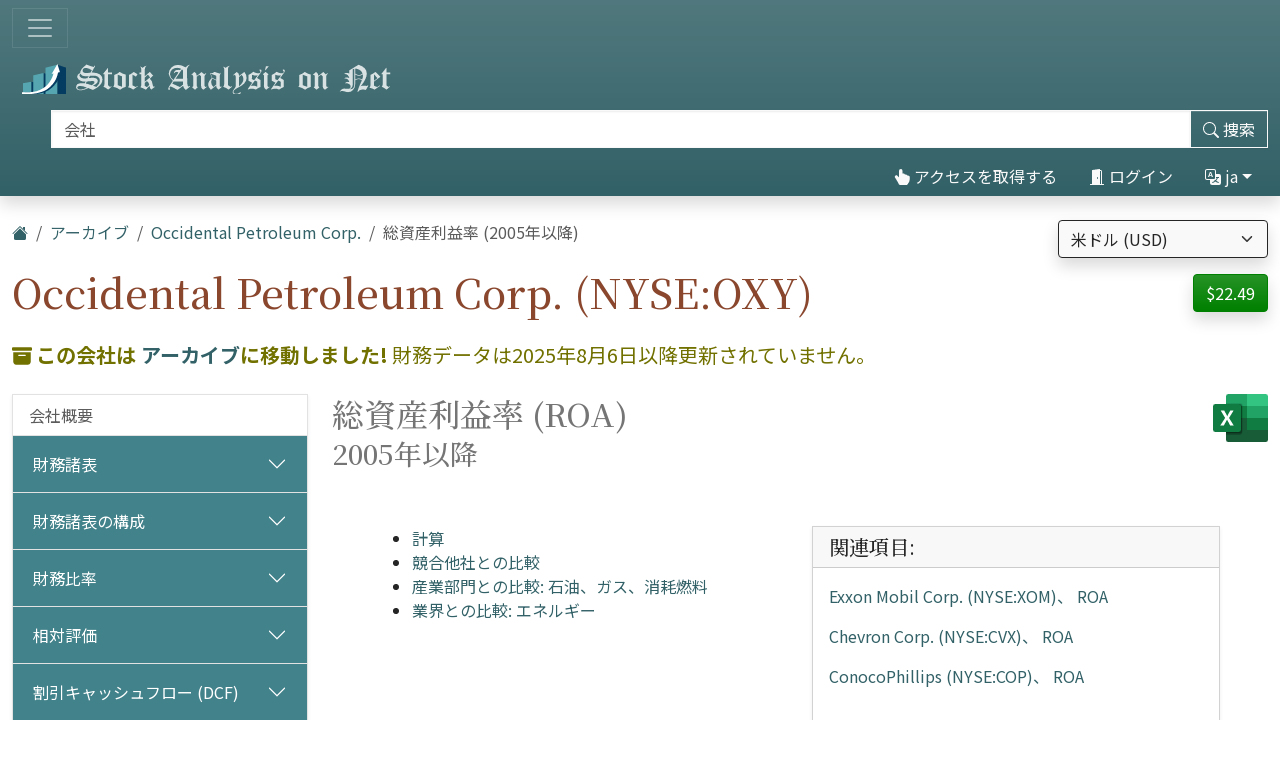

--- FILE ---
content_type: text/html; charset=utf-8
request_url: https://jp.stock-analysis-on.net/NYSE/%E4%BC%9A%E7%A4%BE/Occidental-Petroleum-Corp/%E9%95%B7%E6%9C%9F%E7%9A%84%E3%81%AA%E5%82%BE%E5%90%91/%E7%B7%8F%E8%B3%87%E7%94%A3%E5%88%A9%E7%9B%8A%E7%8E%87
body_size: 18950
content:
<!DOCTYPE html>
<html lang="ja" class="h-100">
<head>
    <meta charset="utf-8">
    <meta name="viewport" content="width=device-width, initial-scale=1">
    <title>Occidental Petroleum Corp. (NYSE:OXY) | 総資産利益率 2005年以降</title>
    <meta name="description" content="Occidental Petroleum Corp.の総資産利益率の長期トレンド。競合他社、セクター、業界との比較。">
    <link href="https://cdn.stock-analysis-on.net/css/jp/style-qeudbp.css" rel="stylesheet">
    <style>
        @keyframes spinner-border {
            to {
                transform: rotate(360deg);
            }
        }
    </style>
        <link href="https://jp.stock-analysis-on.net/NYSE/%E4%BC%9A%E7%A4%BE/Occidental-Petroleum-Corp/%E9%95%B7%E6%9C%9F%E7%9A%84%E3%81%AA%E5%82%BE%E5%90%91/%E7%B7%8F%E8%B3%87%E7%94%A3%E5%88%A9%E7%9B%8A%E7%8E%87" rel="canonical">
    <link rel="manifest" href="/manifest.json">
        <script type="module" src="https://cdn.jsdelivr.net/npm/@hotwired/turbo@latest/dist/turbo.es2017-esm.min.js"></script>
            <script>
        window.dataLayer = window.dataLayer || [];
        function gtag(){dataLayer.push(arguments);}
        gtag('consent', 'default', {
            'ad_storage': 'granted',
            'ad_user_data': 'granted',
            'ad_personalization': 'granted',
            'analytics_storage': 'granted',
        });
    </script>
    <script async src="https://www.googletagmanager.com/gtag/js?id=G-NBQ2XJ0CX6"></script>
    <script>
        window.dataLayer = window.dataLayer || [];
        function gtag(){dataLayer.push(arguments);}
        gtag('js', new Date());
                gtag('config', 'G-NBQ2XJ0CX6');
                    </script>
            <script async>
            if ("serviceWorker" in navigator) {
                navigator.serviceWorker.getRegistrations().then((registrations) => {
                    for (const registration of registrations) {
                        registration.unregister();
                    }
                });
            }
        </script>
        <script src="https://cdn.jsdelivr.net/npm/bootstrap@5.3.8/dist/js/bootstrap.bundle.min.js" integrity="sha384-FKyoEForCGlyvwx9Hj09JcYn3nv7wiPVlz7YYwJrWVcXK/BmnVDxM+D2scQbITxI" crossorigin="anonymous" defer></script>    <script src="https://www.gstatic.com/charts/loader.js" defer></script>
<script src="https://cdn.stock-analysis-on.net/js/google-charts.js" defer></script>
    <script type="module" src="https://cdn.stock-analysis-on.net/js/script-d9jqh8.js"></script>
</head>
<body class="d-flex flex-column h-100">
<main class="flex-shrink-0">
        <header class="container-fluid bg-primary bg-gradient shadow d-print-none" id="%E4%B8%8A">
        <div class="d-xxl-flex align-items-xxl-center">
            <nav class="navbar navbar-dark" style="background-image:none;">
                <div class="container-fluid px-0">
                    <button class="navbar-toggler" type="button" data-bs-toggle="collapse" data-bs-target="#navbar-content" aria-controls="navbar-content" aria-expanded="false" aria-label="トグルナビゲーション">
                        <span class="navbar-toggler-icon"></span>
                    </button>
                </div>
            </nav>
            <div class="d-xxl-flex flex-xxl-grow-1 justify-content-xxl-between align-items-xxl-center">
                <a class="" href="/">
                    <img class="img-fluid py-2" src="https://cdn.stock-analysis-on.net/images/header-dark.svg" width="379" height="30" alt="Stock Analysis on Net">
                </a>
                                    <form class="flex-xxl-fill py-2" action="/%E3%81%99%E3%81%B9%E3%81%A6%E3%81%AE%E4%BC%9A%E7%A4%BE/%E6%8E%A2%E3%81%99" method="get" id="form-search">
                        <div class="input-group">
                            <div class="pe-2 invisible" id="search-spinner">
                                <div class="spinner-border text-light" role="status"><span class="visually-hidden">積載。。。</span></div>
                            </div>
                            <input autocomplete="off" type="text" class="form-control border border-light" id="search-input" name="company" placeholder="会社" aria-label="捜索" required>
                            <button class="btn btn-outline-light" type="submit" id="form-search-button-submit" title="捜索"><svg xmlns="http://www.w3.org/2000/svg" width="16" height="16" fill="currentColor" class="bi bi-search" viewBox="0 0 16 16"><path d="M11.742 10.344a6.5 6.5 0 1 0-1.397 1.398h-.001c.03.04.062.078.098.115l3.85 3.85a1 1 0 0 0 1.415-1.414l-3.85-3.85a1.007 1.007 0 0 0-.115-.1zM12 6.5a5.5 5.5 0 1 1-11 0 5.5 5.5 0 0 1 11 0z"/></svg><span class="d-none d-xl-inline"> 捜索</span></button>
                        </div>
                    </form>
                    <nav class="flex-lg-fill nav justify-content-end">
            <a class="nav-link text-light" href="/%E3%83%A6%E3%83%BC%E3%82%B6%E3%83%BC/%E3%82%A2%E3%82%AF%E3%82%BB%E3%82%B9/Occidental-Petroleum-Corp/[base64]" rel="nofollow"><svg xmlns="http://www.w3.org/2000/svg" width="16" height="16" fill="currentColor" class="bi bi-hand-index-thumb-fill" viewBox="0 0 16 16"><path d="M8.5 1.75v2.716l.047-.002c.312-.012.742-.016 1.051.046.28.056.543.18.738.288.273.152.456.385.56.642l.132-.012c.312-.024.794-.038 1.158.108.37.148.689.487.88.716.075.09.141.175.195.248h.582a2 2 0 0 1 1.99 2.199l-.272 2.715a3.5 3.5 0 0 1-.444 1.389l-1.395 2.441A1.5 1.5 0 0 1 12.42 16H6.118a1.5 1.5 0 0 1-1.342-.83l-1.215-2.43L1.07 8.589a1.517 1.517 0 0 1 2.373-1.852L5 8.293V1.75a1.75 1.75 0 0 1 3.5 0z"/></svg> アクセスを取得する</a>
                <a class="nav-link text-light" role="button" data-bs-toggle="modal" data-bs-target="#modal-sign-in"><svg xmlns="http://www.w3.org/2000/svg" width="16" height="16" fill="currentColor" class="bi bi-door-open-fill" viewBox="0 0 16 16"><path d="M1.5 15a.5.5 0 0 0 0 1h13a.5.5 0 0 0 0-1H13V2.5A1.5 1.5 0 0 0 11.5 1H11V.5a.5.5 0 0 0-.57-.495l-7 1A.5.5 0 0 0 3 1.5V15H1.5zM11 2h.5a.5.5 0 0 1 .5.5V15h-1V2zm-2.5 8c-.276 0-.5-.448-.5-1s.224-1 .5-1 .5.448.5 1-.224 1-.5 1z"/></svg> ログイン</a>
                <div class="dropdown">
            <a class="nav-link text-light dropdown-toggle" id="navbarDropdownTranslation" role="button" title="言語" data-bs-toggle="dropdown" aria-haspopup="true" aria-expanded="false"><svg xmlns="http://www.w3.org/2000/svg" width="16" height="16" fill="currentColor" class="bi bi-translate" viewBox="0 0 16 16"><path d="M4.545 6.714 4.11 8H3l1.862-5h1.284L8 8H6.833l-.435-1.286H4.545zm1.634-.736L5.5 3.956h-.049l-.679 2.022H6.18z"/><path d="M0 2a2 2 0 0 1 2-2h7a2 2 0 0 1 2 2v3h3a2 2 0 0 1 2 2v7a2 2 0 0 1-2 2H7a2 2 0 0 1-2-2v-3H2a2 2 0 0 1-2-2V2zm2-1a1 1 0 0 0-1 1v7a1 1 0 0 0 1 1h7a1 1 0 0 0 1-1V2a1 1 0 0 0-1-1H2zm7.138 9.995c.193.301.402.583.63.846-.748.575-1.673 1.001-2.768 1.292.178.217.451.635.555.867 1.125-.359 2.08-.844 2.886-1.494.777.665 1.739 1.165 2.93 1.472.133-.254.414-.673.629-.89-1.125-.253-2.057-.694-2.82-1.284.681-.747 1.222-1.651 1.621-2.757H14V8h-3v1.047h.765c-.318.844-.74 1.546-1.272 2.13a6.066 6.066 0 0 1-.415-.492 1.988 1.988 0 0 1-.94.31z"/></svg> ja</a>
            <div class="dropdown-menu dropdown-menu-end" aria-labelledby="navbarDropdownTranslation">
                <a class="dropdown-item" href="https://www.stock-analysis-on.net/NYSE/Company/Occidental-Petroleum-Corp/Long-Term-Trends/ROA">English (en)</a>
                <a class="dropdown-item" href="https://es.stock-analysis-on.net/NYSE/Empresa/Occidental-Petroleum-Corp/Tendencias-a-Largo-Plazo/ROA">español (es)</a>
                <a class="dropdown-item" href="https://fr.stock-analysis-on.net/NYSE/Entreprise/Occidental-Petroleum-Corp/Tendances-a-Long-Terme/ROA">français (fr)</a>
                <a class="dropdown-item active" href="https://jp.stock-analysis-on.net/NYSE/%E4%BC%9A%E7%A4%BE/Occidental-Petroleum-Corp/%E9%95%B7%E6%9C%9F%E7%9A%84%E3%81%AA%E5%82%BE%E5%90%91/%E7%B7%8F%E8%B3%87%E7%94%A3%E5%88%A9%E7%9B%8A%E7%8E%87">日本語 (ja)</a>
                <a class="dropdown-item" href="https://kr.stock-analysis-on.net/NYSE/%ED%9A%8C%EC%82%AC/Occidental-Petroleum-Corp/%EC%9E%A5%EA%B8%B0%20%ED%8A%B8%EB%A0%8C%EB%93%9C/%EC%9E%90%EC%82%B0%20%EC%88%98%EC%9D%B5%EB%A5%A0">한국어 (ko)</a>
                <a class="dropdown-item" href="https://pt.stock-analysis-on.net/NYSE/Empresa/Occidental-Petroleum-Corp/Tendencias-de-Longo-Prazo/ROA">português (pt)</a>
                <a class="dropdown-item" href="https://cn.stock-analysis-on.net/NYSE/%E5%85%AC%E5%8F%B8/Occidental-Petroleum-Corp/%E9%95%BF%E6%9C%9F%E8%B6%8B%E5%8A%BF/%E8%B5%84%E4%BA%A7%E6%94%B6%E7%9B%8A%E7%8E%87">中文（简体） (zh-Hans)</a>
                <a class="dropdown-item" href="https://tw.stock-analysis-on.net/NYSE/%E5%85%AC%E5%8F%B8/Occidental-Petroleum-Corp/%E9%95%B7%E6%9C%9F%E8%B6%A8%E5%8B%A2/%E8%B3%87%E7%94%A2%E6%94%B6%E7%9B%8A%E7%8E%87">中文（繁體） (zh-Hant)</a>
            </div>
        </div>
    </nav>
                                    </div>
        </div>
        <div class="collapse navbar-collapse navbar-dark" id="navbar-content">
            <nav class="navbar-nav d-sm-flex flex-sm-row">
                                                                            <a class="nav-link px-sm-2 px-md-3 px-lg-4 px-xl-5" href="/%E6%96%B0%E7%9D%80%E6%83%85%E5%A0%B1/1">新機能</a>
                                                                                <a class="nav-link px-sm-2 px-md-3 px-lg-4 px-xl-5" href="/%E3%81%99%E3%81%B9%E3%81%A6%E3%81%AE%E4%BC%9A%E7%A4%BE">企業</a>
                                                                                <a class="nav-link px-sm-2 px-md-3 px-lg-4 px-xl-5 active" href="/%E3%81%99%E3%81%B9%E3%81%A6%E3%81%AE%E4%BC%9A%E7%A4%BE/%E3%82%A2%E3%83%BC%E3%82%AB%E3%82%A4%E3%83%96">アーカイブ <span class="visually-hidden">(現在の)</span></a>
                                                </nav>
        </div>
    </header>
            <div class="bg-light shadow d-print-none" id="search-result">
            <div id="search-result-background">
                <div class="p-3">
                    <div class="d-flex justify-content-end mb-3">
                        <button id="search-result-close" class="btn-close" type="button" aria-label="閉める"></button>
                    </div>
                    <div id="search-result-body"></div>
                </div>
            </div>
        </div>
        <div class="container-fluid my-3 d-none d-print-block">
        <img class="img-fluid" src="https://cdn.stock-analysis-on.net/images/header-home.svg" width="650" height="100" alt="Stock Analysis on Net">
    </div>
    <div class="container-fluid gx-xxl-5 mt-4">
        <div class="d-md-flex justify-content-md-between">
    <div>
        <nav class="mb-4 d-print-none" aria-label="breadcrumb">
    <ol class="breadcrumb">
        <li class="breadcrumb-item"><a href="/"><svg xmlns="http://www.w3.org/2000/svg" width="16" height="16" fill="currentColor" class="bi bi-house-fill" viewBox="0 0 16 16"><path fill-rule="evenodd" d="m8 3.293 6 6V13.5a1.5 1.5 0 0 1-1.5 1.5h-9A1.5 1.5 0 0 1 2 13.5V9.293l6-6zm5-.793V6l-2-2V2.5a.5.5 0 0 1 .5-.5h1a.5.5 0 0 1 .5.5z"/><path fill-rule="evenodd" d="M7.293 1.5a1 1 0 0 1 1.414 0l6.647 6.646a.5.5 0 0 1-.708.708L8 2.207 1.354 8.854a.5.5 0 1 1-.708-.708L7.293 1.5z"/></svg></a></li>
                            <li class="breadcrumb-item"><a href="/%E3%81%99%E3%81%B9%E3%81%A6%E3%81%AE%E4%BC%9A%E7%A4%BE/%E3%82%A2%E3%83%BC%E3%82%AB%E3%82%A4%E3%83%96">アーカイブ</a></li>
                                <li class="breadcrumb-item"><a href="/NYSE/%E4%BC%9A%E7%A4%BE/Occidental-Petroleum-Corp">Occidental Petroleum Corp.</a></li>
                            <li class="breadcrumb-item active" aria-current="page">総資産利益率 (2005年以降)</li>
            </ol>
</nav>
                    <h1 class="my-heading mb-4">Occidental Petroleum Corp. (NYSE:OXY)</h1>
            </div>
    <div class="text-end d-print-none">
                    <div class="mb-3">
    <form action="/Subscription-currency" method="post" id="form-subscription-currency">
        <select name="currency" class="form-select bg-light border border-dark rounded-1 shadow" id="form-subscription-currency-select" aria-label="通貨を選択">
                                                <option value="GBP">イギリスポンド (GBP)</option>
                                                                <option value="EUR">ユーロ (EUR)</option>
                                                                <option value="CHF">スイスフラン (CHF)</option>
                                                                <option value="USD" selected>米ドル (USD)</option>
                                    </select>
        <input type="hidden" name="returnUrl" value="/NYSE/%E4%BC%9A%E7%A4%BE/Occidental-Petroleum-Corp/%E9%95%B7%E6%9C%9F%E7%9A%84%E3%81%AA%E5%82%BE%E5%90%91/%E7%B7%8F%E8%B3%87%E7%94%A3%E5%88%A9%E7%9B%8A%E7%8E%87">
    </form>
</div>
            <p>
            <a class="btn btn-success rounded-1 shadow" href="/%E3%83%A6%E3%83%BC%E3%82%B6%E3%83%BC/%E3%82%A2%E3%82%AF%E3%82%BB%E3%82%B9/Occidental-Petroleum-Corp/[base64]" role="button" title="アクセスを取得する" rel="nofollow">
            $22.49        </a>
    </p>
            </div>
</div>
    <p class="lead text-warning mb-4"><svg xmlns="http://www.w3.org/2000/svg" width="16" height="16" fill="currentColor" class="bi bi-archive-fill" viewBox="0 0 16 16"><path d="M12.643 15C13.979 15 15 13.845 15 12.5V5H1v7.5C1 13.845 2.021 15 3.357 15h9.286zM5.5 7h5a.5.5 0 0 1 0 1h-5a.5.5 0 0 1 0-1zM.8 1a.8.8 0 0 0-.8.8V3a.8.8 0 0 0 .8.8h14.4A.8.8 0 0 0 16 3V1.8a.8.8 0 0 0-.8-.8H.8z"/></svg> <span class="fw-semibold">この会社は <a href="/%E3%81%99%E3%81%B9%E3%81%A6%E3%81%AE%E4%BC%9A%E7%A4%BE/%E3%82%A2%E3%83%BC%E3%82%AB%E3%82%A4%E3%83%96">アーカイブ</a>に移動しました!</span> 財務データは2025年8月6日以降更新されていません。</p>
    <div class="row gx-xxl-5">
        <aside class="col-lg-3 d-print-none">
            <div class="navbar navbar-expand-lg navbar-dark bg-secondary bg-gradient shadow-sm d-lg-none mb-3">
    <div class="container-fluid">
        <button class="navbar-toggler" type="button" data-bs-toggle="collapse" data-bs-target="#sidebar-company" aria-controls="sidebar-company" aria-expanded="false" aria-label="トグルナビゲーション">
            <span class="navbar-toggler-icon"></span>
        </button>
    </div>
</div>
<div class="collapse shadow-sm d-lg-block mb-3 mb-lg-0" id="sidebar-company" data-stimulus-controller="sidebar" data-sidebar-breakpoint-value="992">
    <nav class="accordion">
                            <div class="accordion-item">
                                <div class="list-group list-group-flush">
                                                                        <a class="list-group-item list-group-item-action border-0 pe-5" href="/NYSE/%E4%BC%9A%E7%A4%BE/Occidental-Petroleum-Corp/%E4%BC%9A%E7%A4%BE%E6%A6%82%E8%A6%81">会社概要</a>
                                                            </div>
                            </div>
                    <div class="accordion-item">
                                                        <div class="accordion-header" id="menu-content-top-heading-1">
                        <button class="accordion-button collapsed bg-secondary text-white" type="button" data-bs-toggle="collapse" data-bs-target="#menu-content-top-collapse-1" aria-expanded="false" aria-controls="menu-content-top-collapse-1">
                            財務諸表                        </button>
                    </div>
                    <div id="menu-content-top-collapse-1" class="accordion-collapse collapse" aria-labelledby="menu-content-top-heading-1">
                                <div class="list-group list-group-flush">
                                                                                                                                                                            <a class="list-group-item list-group-item-action border-0 pe-5" href="/NYSE/%E4%BC%9A%E7%A4%BE/Occidental-Petroleum-Corp/%E8%B2%A1%E5%8B%99%E8%AB%B8%E8%A1%A8/%E6%90%8D%E7%9B%8A%E8%A8%88%E7%AE%97%E6%9B%B8">損益計算書</a>
                                                                                                                                                                                                                    <a class="list-group-item list-group-item-action border-0 pe-5" href="/NYSE/%E4%BC%9A%E7%A4%BE/Occidental-Petroleum-Corp/%E8%B2%A1%E5%8B%99%E8%AB%B8%E8%A1%A8/%E5%8C%85%E6%8B%AC%E5%88%A9%E7%9B%8A%E8%A8%88%E7%AE%97%E6%9B%B8">包括利益計算書&nbsp;<span class="text-success" title="無料で利用できるページ"><svg xmlns="http://www.w3.org/2000/svg" width="16" height="16" fill="currentColor" class="bi bi-unlock-fill" viewBox="0 0 16 16"><path d="M11 1a2 2 0 0 0-2 2v4a2 2 0 0 1 2 2v5a2 2 0 0 1-2 2H3a2 2 0 0 1-2-2V9a2 2 0 0 1 2-2h5V3a3 3 0 0 1 6 0v4a.5.5 0 0 1-1 0V3a2 2 0 0 0-2-2z"/></svg></span></a>
                                                                                                                                                                                                                    <a class="list-group-item list-group-item-action border-0 pe-5" href="/NYSE/%E4%BC%9A%E7%A4%BE/Occidental-Petroleum-Corp/%E8%B2%A1%E5%8B%99%E8%AB%B8%E8%A1%A8/%E8%B2%B8%E5%80%9F%E5%AF%BE%E7%85%A7%E8%A1%A8%EF%BC%9A%E8%B3%87%E7%94%A3">貸借対照表:資産&nbsp;<span class="text-success" title="無料で利用できるページ"><svg xmlns="http://www.w3.org/2000/svg" width="16" height="16" fill="currentColor" class="bi bi-unlock-fill" viewBox="0 0 16 16"><path d="M11 1a2 2 0 0 0-2 2v4a2 2 0 0 1 2 2v5a2 2 0 0 1-2 2H3a2 2 0 0 1-2-2V9a2 2 0 0 1 2-2h5V3a3 3 0 0 1 6 0v4a.5.5 0 0 1-1 0V3a2 2 0 0 0-2-2z"/></svg></span></a>
                                                                                                                                                                                                                    <a class="list-group-item list-group-item-action border-0 pe-5" href="/NYSE/%E4%BC%9A%E7%A4%BE/Occidental-Petroleum-Corp/%E8%B2%A1%E5%8B%99%E8%AB%B8%E8%A1%A8/%E8%B2%B8%E5%80%9F%E5%AF%BE%E7%85%A7%E8%A1%A8%EF%BC%9A%E8%B2%A0%E5%82%B5%E3%81%A8%E6%A0%AA%E4%B8%BB%E8%B3%87%E6%9C%AC">貸借対照表:負債と株主資本</a>
                                                                                                                                                                                                                    <a class="list-group-item list-group-item-action border-0 pe-5" href="/NYSE/%E4%BC%9A%E7%A4%BE/Occidental-Petroleum-Corp/%E8%B2%A1%E5%8B%99%E8%AB%B8%E8%A1%A8/%E3%82%AD%E3%83%A3%E3%83%83%E3%82%B7%E3%83%A5%E3%83%95%E3%83%AD%E3%83%BC%E8%A8%88%E7%AE%97%E6%9B%B8">キャッシュフロー計算書</a>
                                                                                                                        </div>
                                    </div>
                            </div>
                    <div class="accordion-item">
                                                        <div class="accordion-header" id="menu-content-top-heading-2">
                        <button class="accordion-button collapsed bg-secondary text-white" type="button" data-bs-toggle="collapse" data-bs-target="#menu-content-top-collapse-2" aria-expanded="false" aria-controls="menu-content-top-collapse-2">
                            財務諸表の構成                        </button>
                    </div>
                    <div id="menu-content-top-collapse-2" class="accordion-collapse collapse" aria-labelledby="menu-content-top-heading-2">
                                <div class="list-group list-group-flush">
                                                                                                                                                                            <a class="list-group-item list-group-item-action border-0 pe-5" href="/NYSE/%E4%BC%9A%E7%A4%BE/Occidental-Petroleum-Corp/%E6%A7%8B%E9%80%A0/%E6%90%8D%E7%9B%8A%E8%A8%88%E7%AE%97%E6%9B%B8">損益計算書の構造</a>
                                                                                                                                                                                                                    <a class="list-group-item list-group-item-action border-0 pe-5" href="/NYSE/%E4%BC%9A%E7%A4%BE/Occidental-Petroleum-Corp/%E6%A7%8B%E9%80%A0/%E8%B2%B8%E5%80%9F%E5%AF%BE%E7%85%A7%E8%A1%A8%EF%BC%9A%E8%B3%87%E7%94%A3">貸借対照表の構造:資産</a>
                                                                                                                                                                                                                    <a class="list-group-item list-group-item-action border-0 pe-5" href="/NYSE/%E4%BC%9A%E7%A4%BE/Occidental-Petroleum-Corp/%E6%A7%8B%E9%80%A0/%E8%B2%B8%E5%80%9F%E5%AF%BE%E7%85%A7%E8%A1%A8%EF%BC%9A%E8%B2%A0%E5%82%B5%E3%81%A8%E6%A0%AA%E4%B8%BB%E8%B3%87%E6%9C%AC">貸借対照表の構造:負債と株主資本&nbsp;<span class="text-success" title="無料で利用できるページ"><svg xmlns="http://www.w3.org/2000/svg" width="16" height="16" fill="currentColor" class="bi bi-unlock-fill" viewBox="0 0 16 16"><path d="M11 1a2 2 0 0 0-2 2v4a2 2 0 0 1 2 2v5a2 2 0 0 1-2 2H3a2 2 0 0 1-2-2V9a2 2 0 0 1 2-2h5V3a3 3 0 0 1 6 0v4a.5.5 0 0 1-1 0V3a2 2 0 0 0-2-2z"/></svg></span></a>
                                                                                                                        </div>
                                    </div>
                            </div>
                    <div class="accordion-item">
                                                        <div class="accordion-header" id="menu-content-top-heading-3">
                        <button class="accordion-button collapsed bg-secondary text-white" type="button" data-bs-toggle="collapse" data-bs-target="#menu-content-top-collapse-3" aria-expanded="false" aria-controls="menu-content-top-collapse-3">
                            財務比率                        </button>
                    </div>
                    <div id="menu-content-top-collapse-3" class="accordion-collapse collapse" aria-labelledby="menu-content-top-heading-3">
                                <div class="list-group list-group-flush">
                                                                                                                                                                            <a class="list-group-item list-group-item-action border-0 pe-5" href="/NYSE/%E4%BC%9A%E7%A4%BE/Occidental-Petroleum-Corp/%E6%AF%94%E7%8E%87/%E5%8F%8E%E7%9B%8A%E7%8E%87">収益率</a>
                                                                                                                                                                                                                    <a class="list-group-item list-group-item-action border-0 pe-5" href="/NYSE/%E4%BC%9A%E7%A4%BE/Occidental-Petroleum-Corp/%E6%AF%94%E7%8E%87/%E6%B5%81%E5%8B%95%E6%AF%94%E7%8E%87">流動性比率</a>
                                                                                                                                                                                                                    <a class="list-group-item list-group-item-action border-0 pe-5" href="/NYSE/%E4%BC%9A%E7%A4%BE/Occidental-Petroleum-Corp/%E6%AF%94%E7%8E%87/%E3%82%BD%E3%83%AB%E3%83%99%E3%83%B3%E3%82%B7%E3%83%BC%E6%AF%94%E7%8E%87">ソルベンシー比率</a>
                                                                                                                                                                                                                    <a class="list-group-item list-group-item-action border-0 pe-5" href="/NYSE/%E4%BC%9A%E7%A4%BE/Occidental-Petroleum-Corp/%E6%AF%94%E7%8E%87/%E7%9F%AD%E6%9C%9F%E6%B4%BB%E5%8B%95%E6%AF%94%E7%8E%87">短期的な活動率</a>
                                                                                                                                                                                                                    <a class="list-group-item list-group-item-action border-0 pe-5" href="/NYSE/%E4%BC%9A%E7%A4%BE/Occidental-Petroleum-Corp/%E6%AF%94%E7%8E%87/%E9%95%B7%E6%9C%9F%E6%B4%BB%E5%8B%95%E6%AF%94%E7%8E%87">長期的な活動率&nbsp;<span class="text-success" title="無料で利用できるページ"><svg xmlns="http://www.w3.org/2000/svg" width="16" height="16" fill="currentColor" class="bi bi-unlock-fill" viewBox="0 0 16 16"><path d="M11 1a2 2 0 0 0-2 2v4a2 2 0 0 1 2 2v5a2 2 0 0 1-2 2H3a2 2 0 0 1-2-2V9a2 2 0 0 1 2-2h5V3a3 3 0 0 1 6 0v4a.5.5 0 0 1-1 0V3a2 2 0 0 0-2-2z"/></svg></span></a>
                                                                                                                                                <div class="border-top my-1"></div>
                                                                                                                                                                                    <a class="list-group-item list-group-item-action border-0 pe-5" href="/NYSE/%E4%BC%9A%E7%A4%BE/Occidental-Petroleum-Corp/%E6%AF%94%E7%8E%87/%E3%83%87%E3%83%A5%E3%83%9D%E3%83%B3">デュポンの分析</a>
                                                                                                                                                <div class="border-top my-1"></div>
                                                                                                                                                                                    <a class="list-group-item list-group-item-action border-0 pe-5" href="/NYSE/%E4%BC%9A%E7%A4%BE/Occidental-Petroleum-Corp/%E6%AF%94%E7%8E%87/%E5%A0%B1%E5%91%8A%E3%82%BB%E3%82%B0%E3%83%A1%E3%83%B3%E3%83%88">レポート対象セグメント</a>
                                                                                                                                                                                                                    <a class="list-group-item list-group-item-action border-0 pe-5" href="/NYSE/%E4%BC%9A%E7%A4%BE/Occidental-Petroleum-Corp/%E6%AF%94%E7%8E%87/%E5%9C%B0%E5%9F%9F">地域</a>
                                                                                                                        </div>
                                    </div>
                            </div>
                    <div class="accordion-item">
                                                        <div class="accordion-header" id="menu-content-top-heading-4">
                        <button class="accordion-button collapsed bg-secondary text-white" type="button" data-bs-toggle="collapse" data-bs-target="#menu-content-top-collapse-4" aria-expanded="false" aria-controls="menu-content-top-collapse-4">
                            相対評価                        </button>
                    </div>
                    <div id="menu-content-top-collapse-4" class="accordion-collapse collapse" aria-labelledby="menu-content-top-heading-4">
                                <div class="list-group list-group-flush">
                                                                                                                                                                            <a class="list-group-item list-group-item-action border-0 pe-5" href="/NYSE/%E4%BC%9A%E7%A4%BE/Occidental-Petroleum-Corp/%E7%9B%B8%E5%AF%BE%E8%A9%95%E4%BE%A1/%E6%AF%94%E7%8E%87">普通株式評価比率</a>
                                                                                                                                                <div class="border-top my-1"></div>
                                                                                                                                                                                    <a class="list-group-item list-group-item-action border-0 pe-5" href="/NYSE/%E4%BC%9A%E7%A4%BE/Occidental-Petroleum-Corp/%E7%9B%B8%E5%AF%BE%E8%A9%95%E4%BE%A1/%E4%BC%81%E6%A5%AD%E4%BE%A1%E5%80%A4">企業価値 (EV)&nbsp;<span class="text-success" title="無料で利用できるページ"><svg xmlns="http://www.w3.org/2000/svg" width="16" height="16" fill="currentColor" class="bi bi-unlock-fill" viewBox="0 0 16 16"><path d="M11 1a2 2 0 0 0-2 2v4a2 2 0 0 1 2 2v5a2 2 0 0 1-2 2H3a2 2 0 0 1-2-2V9a2 2 0 0 1 2-2h5V3a3 3 0 0 1 6 0v4a.5.5 0 0 1-1 0V3a2 2 0 0 0-2-2z"/></svg></span></a>
                                                                                                                                                <div class="border-top my-1"></div>
                                                                                                                                                                                    <a class="list-group-item list-group-item-action border-0 pe-5" href="/NYSE/%E4%BC%9A%E7%A4%BE/Occidental-Petroleum-Corp/%E7%9B%B8%E5%AF%BE%E8%A9%95%E4%BE%A1/EBITDA%E3%81%A7%E5%89%B2%E3%81%A3%E3%81%9F%E4%BC%81%E6%A5%AD%E4%BE%A1%E5%80%A4">EV 対 EBITDA の比率</a>
                                                                                                                                                                                                                    <a class="list-group-item list-group-item-action border-0 pe-5" href="/NYSE/%E4%BC%9A%E7%A4%BE/Occidental-Petroleum-Corp/%E7%9B%B8%E5%AF%BE%E8%A9%95%E4%BE%A1/%E4%BC%81%E6%A5%AD%E4%BE%A1%E5%80%A4%E3%82%92FCFF%E3%81%A7%E5%89%B2%E3%81%A3%E3%81%9F%E5%80%A4">EV 対 FCFF の比率&nbsp;<span class="text-success" title="無料で利用できるページ"><svg xmlns="http://www.w3.org/2000/svg" width="16" height="16" fill="currentColor" class="bi bi-unlock-fill" viewBox="0 0 16 16"><path d="M11 1a2 2 0 0 0-2 2v4a2 2 0 0 1 2 2v5a2 2 0 0 1-2 2H3a2 2 0 0 1-2-2V9a2 2 0 0 1 2-2h5V3a3 3 0 0 1 6 0v4a.5.5 0 0 1-1 0V3a2 2 0 0 0-2-2z"/></svg></span></a>
                                                                                                                                                                                                                    <a class="list-group-item list-group-item-action border-0 pe-5" href="/NYSE/%E4%BC%9A%E7%A4%BE/Occidental-Petroleum-Corp/%E7%9B%B8%E5%AF%BE%E8%A9%95%E4%BE%A1/FCFE%E3%81%A7%E5%89%B2%E3%81%A3%E3%81%9F%E4%BE%A1%E6%A0%BC">価格対 FCFE 比率</a>
                                                                                                                        </div>
                                    </div>
                            </div>
                    <div class="accordion-item">
                                                        <div class="accordion-header" id="menu-content-top-heading-5">
                        <button class="accordion-button collapsed bg-secondary text-white" type="button" data-bs-toggle="collapse" data-bs-target="#menu-content-top-collapse-5" aria-expanded="false" aria-controls="menu-content-top-collapse-5">
                            割引キャッシュフロー (DCF)                        </button>
                    </div>
                    <div id="menu-content-top-collapse-5" class="accordion-collapse collapse" aria-labelledby="menu-content-top-heading-5">
                                <div class="list-group list-group-flush">
                                                                                                                                                                            <a class="list-group-item list-group-item-action border-0 pe-5" href="/NYSE/%E4%BC%9A%E7%A4%BE/Occidental-Petroleum-Corp/%E5%89%B2%E5%BC%95%E3%82%AD%E3%83%A3%E3%83%83%E3%82%B7%E3%83%A5%E3%83%95%E3%83%AD%E3%83%BC/%E8%B3%87%E6%9C%AC%E8%B3%87%E7%94%A3%E4%BE%A1%E6%A0%BC%E3%83%A2%E3%83%87%E3%83%AB">資本資産価格設定モデル (CAPM)</a>
                                                                                                                                                <div class="border-top my-1"></div>
                                                                                                                                                                                    <a class="list-group-item list-group-item-action border-0 pe-5" href="/NYSE/%E4%BC%9A%E7%A4%BE/Occidental-Petroleum-Corp/%E5%89%B2%E5%BC%95%E3%82%AD%E3%83%A3%E3%83%83%E3%82%B7%E3%83%A5%E3%83%95%E3%83%AD%E3%83%BC/%E9%85%8D%E5%BD%93%E5%89%B2%E5%BC%95%E3%83%A2%E3%83%87%E3%83%AB">配当割引モデル (DDM)</a>
                                                                                                                                                                                                                    <a class="list-group-item list-group-item-action border-0 pe-5" href="/NYSE/%E4%BC%9A%E7%A4%BE/Occidental-Petroleum-Corp/%E5%89%B2%E5%BC%95%E3%82%AD%E3%83%A3%E3%83%83%E3%82%B7%E3%83%A5%E3%83%95%E3%83%AD%E3%83%BC/FCFF%E3%81%AE%E7%8F%BE%E5%9C%A8%E4%BE%A1%E5%80%A4">FCFFの現在価値</a>
                                                                                                                                                                                                                    <a class="list-group-item list-group-item-action border-0 pe-5" href="/NYSE/%E4%BC%9A%E7%A4%BE/Occidental-Petroleum-Corp/%E5%89%B2%E5%BC%95%E3%82%AD%E3%83%A3%E3%83%83%E3%82%B7%E3%83%A5%E3%83%95%E3%83%AD%E3%83%BC/FCFE%E3%81%AE%E7%8F%BE%E5%9C%A8%E4%BE%A1%E5%80%A4">FCFEの現在価値</a>
                                                                                                                        </div>
                                    </div>
                            </div>
                    <div class="accordion-item">
                                                        <div class="accordion-header" id="menu-content-top-heading-6">
                        <button class="accordion-button collapsed bg-secondary text-white" type="button" data-bs-toggle="collapse" data-bs-target="#menu-content-top-collapse-6" aria-expanded="false" aria-controls="menu-content-top-collapse-6">
                            経済的付加価値 (EVA)                        </button>
                    </div>
                    <div id="menu-content-top-collapse-6" class="accordion-collapse collapse" aria-labelledby="menu-content-top-heading-6">
                                <div class="list-group list-group-flush">
                                                                                                                                                                            <a class="list-group-item list-group-item-action border-0 pe-5" href="/NYSE/%E4%BC%9A%E7%A4%BE/Occidental-Petroleum-Corp/%E3%83%91%E3%83%95%E3%82%A9%E3%83%BC%E3%83%9E%E3%83%B3%E3%82%B9%E6%B8%AC%E5%AE%9A/%E7%B5%8C%E6%B8%88%E4%BB%98%E5%8A%A0%E4%BE%A1%E5%80%A4">経済的付加価値 (EVA)</a>
                                                                                                                                                                                                                    <a class="list-group-item list-group-item-action border-0 pe-5" href="/NYSE/%E4%BC%9A%E7%A4%BE/Occidental-Petroleum-Corp/%E3%83%91%E3%83%95%E3%82%A9%E3%83%BC%E3%83%9E%E3%83%B3%E3%82%B9%E6%B8%AC%E5%AE%9A/%E8%87%AA%E5%B7%B1%E8%B3%87%E6%9C%AC%E5%88%A9%E7%9B%8A%E7%8E%87">自己資本利益率 (ROC)</a>
                                                                                                                                                                                                                    <a class="list-group-item list-group-item-action border-0 pe-5" href="/NYSE/%E4%BC%9A%E7%A4%BE/Occidental-Petroleum-Corp/%E3%83%91%E3%83%95%E3%82%A9%E3%83%BC%E3%83%9E%E3%83%B3%E3%82%B9%E6%B8%AC%E5%AE%9A/%E5%B8%82%E5%A0%B4%E4%BB%98%E5%8A%A0%E4%BE%A1%E5%80%A4">市場付加価値 (MVA)</a>
                                                                                                                        </div>
                                    </div>
                            </div>
                    <div class="accordion-item">
                                                        <div class="accordion-header" id="menu-content-top-heading-7">
                        <button class="accordion-button bg-secondary text-white" type="button" data-bs-toggle="collapse" data-bs-target="#menu-content-top-collapse-7" aria-expanded="true" aria-controls="menu-content-top-collapse-7">
                            長期的なトレンド                        </button>
                    </div>
                    <div id="menu-content-top-collapse-7" class="accordion-collapse collapse show" aria-labelledby="menu-content-top-heading-7">
                                <div class="list-group list-group-flush">
                                                                                                                                                                            <a class="list-group-item list-group-item-action border-0 pe-5" href="/NYSE/%E4%BC%9A%E7%A4%BE/Occidental-Petroleum-Corp/%E9%95%B7%E6%9C%9F%E7%9A%84%E3%81%AA%E5%82%BE%E5%90%91/%E9%81%B8%E6%8A%9E%E3%81%95%E3%82%8C%E3%81%9F%E8%B2%A1%E5%8B%99%E3%83%87%E3%83%BC%E3%82%BF">選択した財務データ</a>
                                                                                                                                                <div class="border-top my-1"></div>
                                                                                                                                                                                    <a class="list-group-item list-group-item-action border-0 pe-5" href="/NYSE/%E4%BC%9A%E7%A4%BE/Occidental-Petroleum-Corp/%E9%95%B7%E6%9C%9F%E7%9A%84%E3%81%AA%E5%82%BE%E5%90%91/%E7%B4%94%E5%88%A9%E7%9B%8A%E7%8E%87">純利益率</a>
                                                                                                                                                                                                                    <a class="list-group-item list-group-item-action border-0 pe-5" href="/NYSE/%E4%BC%9A%E7%A4%BE/Occidental-Petroleum-Corp/%E9%95%B7%E6%9C%9F%E7%9A%84%E3%81%AA%E5%82%BE%E5%90%91/%E6%A0%AA%E4%B8%BB%E8%B3%87%E6%9C%AC%E5%88%A9%E7%9B%8A%E7%8E%87">自己資本利益率 (ROE)&nbsp;<span class="text-success" title="無料で利用できるページ"><svg xmlns="http://www.w3.org/2000/svg" width="16" height="16" fill="currentColor" class="bi bi-unlock-fill" viewBox="0 0 16 16"><path d="M11 1a2 2 0 0 0-2 2v4a2 2 0 0 1 2 2v5a2 2 0 0 1-2 2H3a2 2 0 0 1-2-2V9a2 2 0 0 1 2-2h5V3a3 3 0 0 1 6 0v4a.5.5 0 0 1-1 0V3a2 2 0 0 0-2-2z"/></svg></span></a>
                                                                                                                                                                                                                    <a class="list-group-item list-group-item-action bg-light bg-gradient border-0 d-flex justify-content-between align-items-center" href="/NYSE/%E4%BC%9A%E7%A4%BE/Occidental-Petroleum-Corp/%E9%95%B7%E6%9C%9F%E7%9A%84%E3%81%AA%E5%82%BE%E5%90%91/%E7%B7%8F%E8%B3%87%E7%94%A3%E5%88%A9%E7%9B%8A%E7%8E%87">
                                        <div>総資産利益率 (ROA)</div>
                                        <div class="text-primary"> <svg xmlns="http://www.w3.org/2000/svg" width="16" height="16" fill="currentColor" class="bi bi-check-lg" viewBox="0 0 16 16"><path d="M13.485 1.431a1.473 1.473 0 0 1 2.104 2.062l-7.84 9.801a1.473 1.473 0 0 1-2.12.04L.431 8.138a1.473 1.473 0 0 1 2.084-2.083l4.111 4.112 6.82-8.69a.486.486 0 0 1 .04-.045z"/></svg></div>
                                    </a>
                                                                                                                                                                                                                    <a class="list-group-item list-group-item-action border-0 pe-5" href="/NYSE/%E4%BC%9A%E7%A4%BE/Occidental-Petroleum-Corp/%E9%95%B7%E6%9C%9F%E7%9A%84%E3%81%AA%E5%82%BE%E5%90%91/%E7%8F%BE%E5%9C%A8%E3%81%AE%E6%B5%81%E5%8B%95%E6%AF%94%E7%8E%87">流動流動性比率</a>
                                                                                                                                                                                                                    <a class="list-group-item list-group-item-action border-0 pe-5" href="/NYSE/%E4%BC%9A%E7%A4%BE/Occidental-Petroleum-Corp/%E9%95%B7%E6%9C%9F%E7%9A%84%E3%81%AA%E5%82%BE%E5%90%91/%E8%B2%A0%E5%82%B5%E3%82%92%E6%A0%AA%E4%B8%BB%E8%B3%87%E6%9C%AC%E3%81%A7%E9%99%A4%E3%81%97%E3%81%9F%E3%82%82%E3%81%AE">負債資本比率</a>
                                                                                                                                                                                                                    <a class="list-group-item list-group-item-action border-0 pe-5" href="/NYSE/%E4%BC%9A%E7%A4%BE/Occidental-Petroleum-Corp/%E9%95%B7%E6%9C%9F%E7%9A%84%E3%81%AA%E5%82%BE%E5%90%91/%E7%B7%8F%E8%B3%87%E7%94%A3%E5%9B%9E%E8%BB%A2%E7%8E%87">総資産回転率</a>
                                                                                                                                                <div class="border-top my-1"></div>
                                                                                                                                                                                    <a class="list-group-item list-group-item-action border-0 pe-5" href="/NYSE/%E4%BC%9A%E7%A4%BE/Occidental-Petroleum-Corp/%E9%95%B7%E6%9C%9F%E7%9A%84%E3%81%AA%E5%82%BE%E5%90%91/%E4%BE%A1%E6%A0%BC%E3%82%92%E7%B4%94%E5%88%A9%E7%9B%8A%E3%81%A7%E5%89%B2%E3%81%A3%E3%81%9F%E5%80%A4">株価純利益率 (P/E)</a>
                                                                                                                                                                                                                    <a class="list-group-item list-group-item-action border-0 pe-5" href="/NYSE/%E4%BC%9A%E7%A4%BE/Occidental-Petroleum-Corp/%E9%95%B7%E6%9C%9F%E7%9A%84%E3%81%AA%E5%82%BE%E5%90%91/%E4%BE%A1%E6%A0%BC%E3%82%92%E7%B0%BF%E4%BE%A1%E3%81%A7%E5%89%B2%E3%81%A3%E3%81%9F%E5%80%A4">株価純資産比率 (P/BV)&nbsp;<span class="text-success" title="無料で利用できるページ"><svg xmlns="http://www.w3.org/2000/svg" width="16" height="16" fill="currentColor" class="bi bi-unlock-fill" viewBox="0 0 16 16"><path d="M11 1a2 2 0 0 0-2 2v4a2 2 0 0 1 2 2v5a2 2 0 0 1-2 2H3a2 2 0 0 1-2-2V9a2 2 0 0 1 2-2h5V3a3 3 0 0 1 6 0v4a.5.5 0 0 1-1 0V3a2 2 0 0 0-2-2z"/></svg></span></a>
                                                                                                                                                                                                                    <a class="list-group-item list-group-item-action border-0 pe-5" href="/NYSE/%E4%BC%9A%E7%A4%BE/Occidental-Petroleum-Corp/%E9%95%B7%E6%9C%9F%E7%9A%84%E3%81%AA%E5%82%BE%E5%90%91/%E4%BE%A1%E6%A0%BC%E3%82%92%E5%8F%8E%E7%9B%8A%E3%81%A7%E5%89%B2%E3%81%A3%E3%81%9F%E5%80%A4">株価収益率 (P/S)</a>
                                                                                                                        </div>
                                    </div>
                            </div>
                    <div class="accordion-item">
                                                        <div class="accordion-header" id="menu-content-top-heading-8">
                        <button class="accordion-button collapsed bg-secondary text-white" type="button" data-bs-toggle="collapse" data-bs-target="#menu-content-top-collapse-8" aria-expanded="false" aria-controls="menu-content-top-collapse-8">
                            財務諸表の構成要素                        </button>
                    </div>
                    <div id="menu-content-top-collapse-8" class="accordion-collapse collapse" aria-labelledby="menu-content-top-heading-8">
                                <div class="list-group list-group-flush">
                                                                                                                                                                            <a class="list-group-item list-group-item-action border-0 pe-5" href="/NYSE/%E4%BC%9A%E7%A4%BE/Occidental-Petroleum-Corp/%E5%88%86%E6%9E%90/%E5%8F%8E%E5%85%A5">収益&nbsp;<span class="text-success" title="無料で利用できるページ"><svg xmlns="http://www.w3.org/2000/svg" width="16" height="16" fill="currentColor" class="bi bi-unlock-fill" viewBox="0 0 16 16"><path d="M11 1a2 2 0 0 0-2 2v4a2 2 0 0 1 2 2v5a2 2 0 0 1-2 2H3a2 2 0 0 1-2-2V9a2 2 0 0 1 2-2h5V3a3 3 0 0 1 6 0v4a.5.5 0 0 1-1 0V3a2 2 0 0 0-2-2z"/></svg></span></a>
                                                                                                                                                                                                                    <a class="list-group-item list-group-item-action border-0 pe-5" href="/NYSE/%E4%BC%9A%E7%A4%BE/Occidental-Petroleum-Corp/%E5%88%86%E6%9E%90/%E5%9C%A8%E5%BA%AB">在庫</a>
                                                                                                                                                                                                                    <a class="list-group-item list-group-item-action border-0 pe-5" href="/NYSE/%E4%BC%9A%E7%A4%BE/Occidental-Petroleum-Corp/%E5%88%86%E6%9E%90/%E6%9C%89%E5%BD%A2%E5%9B%BA%E5%AE%9A%E8%B3%87%E7%94%A3">有形固定資産</a>
                                                                                                                                                                                                                    <a class="list-group-item list-group-item-action border-0 pe-5" href="/NYSE/%E4%BC%9A%E7%A4%BE/Occidental-Petroleum-Corp/%E5%88%86%E6%9E%90/%E5%82%B5%E5%8B%99">負債</a>
                                                                                                                                                                                                                    <a class="list-group-item list-group-item-action border-0 pe-5" href="/NYSE/%E4%BC%9A%E7%A4%BE/Occidental-Petroleum-Corp/%E5%88%86%E6%9E%90/%E6%89%80%E5%BE%97%E7%A8%8E">所得税</a>
                                                                                                                                                                                                                    <a class="list-group-item list-group-item-action border-0 pe-5" href="/NYSE/%E4%BC%9A%E7%A4%BE/Occidental-Petroleum-Corp/%E5%88%86%E6%9E%90/%E3%82%AA%E3%83%9A%E3%83%AC%E3%83%BC%E3%83%86%E3%82%A3%E3%83%B3%E3%82%B0%E3%83%AA%E3%83%BC%E3%82%B9">オペレーティングリース</a>
                                                                                                                                                <div class="border-top my-1"></div>
                                                                                                                                                                                    <a class="list-group-item list-group-item-action border-0 pe-5" href="/NYSE/%E4%BC%9A%E7%A4%BE/Occidental-Petroleum-Corp/%E8%B2%A1%E5%8B%99%E8%AB%B8%E8%A1%A8/%E8%B2%A1%E5%8B%99%E8%AB%B8%E8%A1%A8%E3%81%AE%E8%AA%BF%E6%95%B4">財務諸表の調整</a>
                                                                                                                                                                                                                    <a class="list-group-item list-group-item-action border-0 pe-5" href="/NYSE/%E4%BC%9A%E7%A4%BE/Occidental-Petroleum-Corp/%E6%AF%94%E7%8E%87/%E8%AA%BF%E6%95%B4%E5%BE%8C%E3%81%AE%E8%B2%A1%E5%8B%99%E6%AF%94%E7%8E%87">調整後の財務比率</a>
                                                                                                                        </div>
                                    </div>
                            </div>
                    <div class="accordion-item">
                                                        <div class="accordion-header" id="menu-content-top-heading-9">
                        <button class="accordion-button collapsed bg-secondary text-white" type="button" data-bs-toggle="collapse" data-bs-target="#menu-content-top-collapse-9" aria-expanded="false" aria-controls="menu-content-top-collapse-9">
                            財務報告の品質                        </button>
                    </div>
                    <div id="menu-content-top-collapse-9" class="accordion-collapse collapse" aria-labelledby="menu-content-top-heading-9">
                                <div class="list-group list-group-flush">
                                                                                                                                                                            <a class="list-group-item list-group-item-action border-0 pe-5" href="/NYSE/%E4%BC%9A%E7%A4%BE/Occidental-Petroleum-Corp/%E8%B2%A1%E5%8B%99%E5%A0%B1%E5%91%8A%E3%81%AE%E8%B3%AA/%E4%B8%8D%E8%89%AF%E5%82%B5%E6%A8%A9">未振債権</a>
                                                                                                                                                                                                                    <a class="list-group-item list-group-item-action border-0 pe-5" href="/NYSE/%E4%BC%9A%E7%A4%BE/Occidental-Petroleum-Corp/%E8%B2%A1%E5%8B%99%E5%A0%B1%E5%91%8A%E3%81%AE%E8%B3%AA/%E7%B7%8F%E8%A6%8B%E8%B6%8A%E9%A1%8D">累計額&nbsp;<span class="text-success" title="無料で利用できるページ"><svg xmlns="http://www.w3.org/2000/svg" width="16" height="16" fill="currentColor" class="bi bi-unlock-fill" viewBox="0 0 16 16"><path d="M11 1a2 2 0 0 0-2 2v4a2 2 0 0 1 2 2v5a2 2 0 0 1-2 2H3a2 2 0 0 1-2-2V9a2 2 0 0 1 2-2h5V3a3 3 0 0 1 6 0v4a.5.5 0 0 1-1 0V3a2 2 0 0 0-2-2z"/></svg></span></a>
                                                                                                                        </div>
                                    </div>
                            </div>
                    <div class="accordion-item">
                                <div class="list-group list-group-flush">
                                                                        <a class="list-group-item list-group-item-action border-0 pe-5" href="/NYSE/%E4%BC%9A%E7%A4%BE/Occidental-Petroleum-Corp/%E5%B8%82%E5%A0%B4%E5%8B%95%E5%90%91">株価動向</a>
                                                            </div>
                            </div>
            </nav>
</div>
        </aside>
        <article class="col-lg-9">
            <div class="d-md-flex justify-content-md-between">
            <h2>総資産利益率 (ROA)<br><small>2005年以降</small></h2>
        <div class="text-end d-print-none">
    <a class="ms-4 d-inline-block" href="/%E3%82%B9%E3%83%97%E3%83%AC%E3%83%83%E3%83%89%E3%82%B7%E3%83%BC%E3%83%88/NYSE/%E4%BC%9A%E7%A4%BE/Occidental-Petroleum-Corp/%E9%95%B7%E6%9C%9F%E7%9A%84%E3%81%AA%E5%82%BE%E5%90%91/%E7%B7%8F%E8%B3%87%E7%94%A3%E5%88%A9%E7%9B%8A%E7%8E%87.xlsx" rel="nofollow" title="すべてのテーブルを Microsoft Excel にエクスポートする"><img src="https://cdn.stock-analysis-on.net/images/microsoft-excel.svg" height="48" width="55" alt="Microsoft Excel"></a>
</div>
</div>
<div class="px-md-5 py-5">
    <div class="row">
        <div class="col-lg-6">
            <ul>
    <li><a href="#%E8%A8%88%E7%AE%97">計算</a></li>
            <li><a href="#%E7%AB%B6%E5%90%88%E4%BB%96%E7%A4%BE%E3%81%A8%E3%81%AE%E6%AF%94%E8%BC%83">競合他社との比較</a></li>
                <li><a href="#%E7%94%A3%E6%A5%AD%E9%83%A8%E9%96%80%E3%81%A8%E3%81%AE%E6%AF%94%E8%BC%83">産業部門との比較: 石油、ガス、消耗燃料</a></li>
                <li><a href="#%E6%A5%AD%E7%95%8C%E3%81%A8%E3%81%AE%E6%AF%94%E8%BC%83">業界との比較: エネルギー</a></li>
    </ul>
        </div>
        <aside class="col-lg-6 d-none d-lg-block d-print-none">
            <div class="card shadow-sm">
    <h5 class="card-header">関連項目:</h5>
    <div class="card-body">
                                    <p><a href="/NYSE/%E4%BC%9A%E7%A4%BE/Exxon-Mobil-Corp/%E9%95%B7%E6%9C%9F%E7%9A%84%E3%81%AA%E5%82%BE%E5%90%91/%E7%B7%8F%E8%B3%87%E7%94%A3%E5%88%A9%E7%9B%8A%E7%8E%87">Exxon Mobil Corp. (NYSE:XOM)、 ROA</a></p>
                            <p><a href="/NYSE/%E4%BC%9A%E7%A4%BE/Chevron-Corp/%E9%95%B7%E6%9C%9F%E7%9A%84%E3%81%AA%E5%82%BE%E5%90%91/%E7%B7%8F%E8%B3%87%E7%94%A3%E5%88%A9%E7%9B%8A%E7%8E%87">Chevron Corp. (NYSE:CVX)、 ROA</a></p>
                            <p><a href="/NYSE/%E4%BC%9A%E7%A4%BE/ConocoPhillips/%E9%95%B7%E6%9C%9F%E7%9A%84%E3%81%AA%E5%82%BE%E5%90%91/%E7%B7%8F%E8%B3%87%E7%94%A3%E5%88%A9%E7%9B%8A%E7%8E%87">ConocoPhillips (NYSE:COP)、 ROA</a></p>
                        </div>
</div>
        </aside>
    </div>
</div>
    <div class="d-flex justify-content-center mb-5 d-print-none">
    <div class="card border-info bg-light bg-gradient shadow-lg">
        <div class="card-body">
            <h2 class="text-center text-info mb-4">有料ユーザー向けエリア</h2>
            <div class="d-xl-flex">
                <div class="me-xl-3">
                    <h4 class="text-center text-info mb-4">無料で試す</h4>
                    <p>今週はOccidental Petroleum Corp.ページが無料で利用できます。</p>
                    <ul>
                                                    <li><a href="/NYSE/%E4%BC%9A%E7%A4%BE/Occidental-Petroleum-Corp/%E8%B2%A1%E5%8B%99%E8%AB%B8%E8%A1%A8/%E5%8C%85%E6%8B%AC%E5%88%A9%E7%9B%8A%E8%A8%88%E7%AE%97%E6%9B%B8">包括利益計算書&nbsp;<span class="text-success"><svg xmlns="http://www.w3.org/2000/svg" width="16" height="16" fill="currentColor" class="bi bi-unlock-fill" viewBox="0 0 16 16"><path d="M11 1a2 2 0 0 0-2 2v4a2 2 0 0 1 2 2v5a2 2 0 0 1-2 2H3a2 2 0 0 1-2-2V9a2 2 0 0 1 2-2h5V3a3 3 0 0 1 6 0v4a.5.5 0 0 1-1 0V3a2 2 0 0 0-2-2z"/></svg></span></a></li>
                                                    <li><a href="/NYSE/%E4%BC%9A%E7%A4%BE/Occidental-Petroleum-Corp/%E8%B2%A1%E5%8B%99%E8%AB%B8%E8%A1%A8/%E8%B2%B8%E5%80%9F%E5%AF%BE%E7%85%A7%E8%A1%A8%EF%BC%9A%E8%B3%87%E7%94%A3">貸借対照表:資産&nbsp;<span class="text-success"><svg xmlns="http://www.w3.org/2000/svg" width="16" height="16" fill="currentColor" class="bi bi-unlock-fill" viewBox="0 0 16 16"><path d="M11 1a2 2 0 0 0-2 2v4a2 2 0 0 1 2 2v5a2 2 0 0 1-2 2H3a2 2 0 0 1-2-2V9a2 2 0 0 1 2-2h5V3a3 3 0 0 1 6 0v4a.5.5 0 0 1-1 0V3a2 2 0 0 0-2-2z"/></svg></span></a></li>
                                                    <li><a href="/NYSE/%E4%BC%9A%E7%A4%BE/Occidental-Petroleum-Corp/%E6%A7%8B%E9%80%A0/%E8%B2%B8%E5%80%9F%E5%AF%BE%E7%85%A7%E8%A1%A8%EF%BC%9A%E8%B2%A0%E5%82%B5%E3%81%A8%E6%A0%AA%E4%B8%BB%E8%B3%87%E6%9C%AC">貸借対照表の構造:負債と株主資本&nbsp;<span class="text-success"><svg xmlns="http://www.w3.org/2000/svg" width="16" height="16" fill="currentColor" class="bi bi-unlock-fill" viewBox="0 0 16 16"><path d="M11 1a2 2 0 0 0-2 2v4a2 2 0 0 1 2 2v5a2 2 0 0 1-2 2H3a2 2 0 0 1-2-2V9a2 2 0 0 1 2-2h5V3a3 3 0 0 1 6 0v4a.5.5 0 0 1-1 0V3a2 2 0 0 0-2-2z"/></svg></span></a></li>
                                                    <li><a href="/NYSE/%E4%BC%9A%E7%A4%BE/Occidental-Petroleum-Corp/%E6%AF%94%E7%8E%87/%E9%95%B7%E6%9C%9F%E6%B4%BB%E5%8B%95%E6%AF%94%E7%8E%87">長期活動比の分析&nbsp;<span class="text-success"><svg xmlns="http://www.w3.org/2000/svg" width="16" height="16" fill="currentColor" class="bi bi-unlock-fill" viewBox="0 0 16 16"><path d="M11 1a2 2 0 0 0-2 2v4a2 2 0 0 1 2 2v5a2 2 0 0 1-2 2H3a2 2 0 0 1-2-2V9a2 2 0 0 1 2-2h5V3a3 3 0 0 1 6 0v4a.5.5 0 0 1-1 0V3a2 2 0 0 0-2-2z"/></svg></span></a></li>
                                                    <li><a href="/NYSE/%E4%BC%9A%E7%A4%BE/Occidental-Petroleum-Corp/%E7%9B%B8%E5%AF%BE%E8%A9%95%E4%BE%A1/%E4%BC%81%E6%A5%AD%E4%BE%A1%E5%80%A4">企業価値 (EV)&nbsp;<span class="text-success"><svg xmlns="http://www.w3.org/2000/svg" width="16" height="16" fill="currentColor" class="bi bi-unlock-fill" viewBox="0 0 16 16"><path d="M11 1a2 2 0 0 0-2 2v4a2 2 0 0 1 2 2v5a2 2 0 0 1-2 2H3a2 2 0 0 1-2-2V9a2 2 0 0 1 2-2h5V3a3 3 0 0 1 6 0v4a.5.5 0 0 1-1 0V3a2 2 0 0 0-2-2z"/></svg></span></a></li>
                                                    <li><a href="/NYSE/%E4%BC%9A%E7%A4%BE/Occidental-Petroleum-Corp/%E7%9B%B8%E5%AF%BE%E8%A9%95%E4%BE%A1/%E4%BC%81%E6%A5%AD%E4%BE%A1%E5%80%A4%E3%82%92FCFF%E3%81%A7%E5%89%B2%E3%81%A3%E3%81%9F%E5%80%A4">企業価値対 FCFF 比率 (EV/FCFF)&nbsp;<span class="text-success"><svg xmlns="http://www.w3.org/2000/svg" width="16" height="16" fill="currentColor" class="bi bi-unlock-fill" viewBox="0 0 16 16"><path d="M11 1a2 2 0 0 0-2 2v4a2 2 0 0 1 2 2v5a2 2 0 0 1-2 2H3a2 2 0 0 1-2-2V9a2 2 0 0 1 2-2h5V3a3 3 0 0 1 6 0v4a.5.5 0 0 1-1 0V3a2 2 0 0 0-2-2z"/></svg></span></a></li>
                                                    <li><a href="/NYSE/%E4%BC%9A%E7%A4%BE/Occidental-Petroleum-Corp/%E9%95%B7%E6%9C%9F%E7%9A%84%E3%81%AA%E5%82%BE%E5%90%91/%E6%A0%AA%E4%B8%BB%E8%B3%87%E6%9C%AC%E5%88%A9%E7%9B%8A%E7%8E%87">自己資本利益率 (ROE) <small>2005年以降</small>&nbsp;<span class="text-success"><svg xmlns="http://www.w3.org/2000/svg" width="16" height="16" fill="currentColor" class="bi bi-unlock-fill" viewBox="0 0 16 16"><path d="M11 1a2 2 0 0 0-2 2v4a2 2 0 0 1 2 2v5a2 2 0 0 1-2 2H3a2 2 0 0 1-2-2V9a2 2 0 0 1 2-2h5V3a3 3 0 0 1 6 0v4a.5.5 0 0 1-1 0V3a2 2 0 0 0-2-2z"/></svg></span></a></li>
                                                    <li><a href="/NYSE/%E4%BC%9A%E7%A4%BE/Occidental-Petroleum-Corp/%E9%95%B7%E6%9C%9F%E7%9A%84%E3%81%AA%E5%82%BE%E5%90%91/%E4%BE%A1%E6%A0%BC%E3%82%92%E7%B0%BF%E4%BE%A1%E3%81%A7%E5%89%B2%E3%81%A3%E3%81%9F%E5%80%A4">株価純資産比率 (P/BV) <small>2005年以降</small>&nbsp;<span class="text-success"><svg xmlns="http://www.w3.org/2000/svg" width="16" height="16" fill="currentColor" class="bi bi-unlock-fill" viewBox="0 0 16 16"><path d="M11 1a2 2 0 0 0-2 2v4a2 2 0 0 1 2 2v5a2 2 0 0 1-2 2H3a2 2 0 0 1-2-2V9a2 2 0 0 1 2-2h5V3a3 3 0 0 1 6 0v4a.5.5 0 0 1-1 0V3a2 2 0 0 0-2-2z"/></svg></span></a></li>
                                                    <li><a href="/NYSE/%E4%BC%9A%E7%A4%BE/Occidental-Petroleum-Corp/%E5%88%86%E6%9E%90/%E5%8F%8E%E5%85%A5">収益の分析&nbsp;<span class="text-success"><svg xmlns="http://www.w3.org/2000/svg" width="16" height="16" fill="currentColor" class="bi bi-unlock-fill" viewBox="0 0 16 16"><path d="M11 1a2 2 0 0 0-2 2v4a2 2 0 0 1 2 2v5a2 2 0 0 1-2 2H3a2 2 0 0 1-2-2V9a2 2 0 0 1 2-2h5V3a3 3 0 0 1 6 0v4a.5.5 0 0 1-1 0V3a2 2 0 0 0-2-2z"/></svg></span></a></li>
                                                    <li><a href="/NYSE/%E4%BC%9A%E7%A4%BE/Occidental-Petroleum-Corp/%E8%B2%A1%E5%8B%99%E5%A0%B1%E5%91%8A%E3%81%AE%E8%B3%AA/%E7%B7%8F%E8%A6%8B%E8%B6%8A%E9%A1%8D">累計額&nbsp;<span class="text-success"><svg xmlns="http://www.w3.org/2000/svg" width="16" height="16" fill="currentColor" class="bi bi-unlock-fill" viewBox="0 0 16 16"><path d="M11 1a2 2 0 0 0-2 2v4a2 2 0 0 1 2 2v5a2 2 0 0 1-2 2H3a2 2 0 0 1-2-2V9a2 2 0 0 1 2-2h5V3a3 3 0 0 1 6 0v4a.5.5 0 0 1-1 0V3a2 2 0 0 0-2-2z"/></svg></span></a></li>
                                            </ul>
                </div>
                <div class="align-self-xl-center bg-white ms-xl-3 p-3">
                    <p class="mb-4">データは背後に隠されています: <span class="my-hidden"></span>.</p>
                    <ul class="lead mb-4">
                                                    <li>
                                <p>
                                    月額$ 10.42からウェブサイト全体へのフルアクセスを注文する                                    <a class="text-success" role="button" data-bs-toggle="modal" data-bs-target="#myModalFullAccess"><sup><svg xmlns="http://www.w3.org/2000/svg" width="16" height="16" fill="currentColor" class="bi bi-info-circle-fill" viewBox="0 0 16 16"><path d="M8 16A8 8 0 1 0 8 0a8 8 0 0 0 0 16zm.93-9.412-1 4.705c-.07.34.029.533.304.533.194 0 .487-.07.686-.246l-.088.416c-.287.346-.92.598-1.465.598-.703 0-1.002-.422-.808-1.319l.738-3.468c.064-.293.006-.399-.287-.47l-.451-.081.082-.381 2.29-.287zM8 5.5a1 1 0 1 1 0-2 1 1 0 0 1 0 2z"/></svg></sup></a>
                                    又は                                </p>
                            </li>
                            <li>
                                <p>
                                    Occidental Petroleum Corp. への 1 か月のアクセスを 22.49 ドルで注文します。                                    <a class="text-success" role="button" data-bs-toggle="modal" data-bs-target="#myModalAccessToCompany"><sup><svg xmlns="http://www.w3.org/2000/svg" width="16" height="16" fill="currentColor" class="bi bi-info-circle-fill" viewBox="0 0 16 16"><path d="M8 16A8 8 0 1 0 8 0a8 8 0 0 0 0 16zm.93-9.412-1 4.705c-.07.34.029.533.304.533.194 0 .487-.07.686-.246l-.088.416c-.287.346-.92.598-1.465.598-.703 0-1.002-.422-.808-1.319l.738-3.468c.064-.293.006-.399-.287-.47l-.451-.081.082-.381 2.29-.287zM8 5.5a1 1 0 1 1 0-2 1 1 0 0 1 0 2z"/></svg></sup></a>
                                </p>
                            </li>
                                            </ul>
                    <div class="text-center mb-4"><a class="btn btn-success btn-lg rounded-1 shadow" href="/%E3%83%A6%E3%83%BC%E3%82%B6%E3%83%BC/%E3%82%A2%E3%82%AF%E3%82%BB%E3%82%B9/Occidental-Petroleum-Corp/[base64]" role="button" rel="nofollow"><svg xmlns="http://www.w3.org/2000/svg" width="16" height="16" fill="currentColor" class="bi bi-hand-index-thumb-fill" viewBox="0 0 16 16"><path d="M8.5 1.75v2.716l.047-.002c.312-.012.742-.016 1.051.046.28.056.543.18.738.288.273.152.456.385.56.642l.132-.012c.312-.024.794-.038 1.158.108.37.148.689.487.88.716.075.09.141.175.195.248h.582a2 2 0 0 1 1.99 2.199l-.272 2.715a3.5 3.5 0 0 1-.444 1.389l-1.395 2.441A1.5 1.5 0 0 1 12.42 16H6.118a1.5 1.5 0 0 1-1.342-.83l-1.215-2.43L1.07 8.589a1.517 1.517 0 0 1 2.373-1.852L5 8.293V1.75a1.75 1.75 0 0 1 3.5 0z"/></svg> アクセスを取得する</a></div>
                    <p class="mb-0">これは 1 回限りの支払いです。自動更新はありません。</p>
                </div>
            </div>
            <hr>
            <p class="mb-0">私たちは受け入れます:</p>
            <div class="d-xxl-flex">
                <div class="me-xxl-auto">
                    <img class="me-3 my-2" src="https://cdn.stock-analysis-on.net/images/visa.svg" height="36" width="57" alt="Visa" title="Visa">
                    <img class="me-3 my-2" src="https://cdn.stock-analysis-on.net/images/mastercard.svg" height="36" width="44" alt="Mastercard" title="Mastercard">
                                            <img class="me-3 my-2" src="https://cdn.stock-analysis-on.net/images/american-express.svg" height="36" width="36" alt="American Express" title="American Express">
                                        <img class="me-3 my-2" src="https://cdn.stock-analysis-on.net/images/maestro.svg" height="36" width="44" alt="Maestro" title="Maestro">
                                            <img class="me-3 my-2" src="https://cdn.stock-analysis-on.net/images/discover.svg" height="36" width="56" alt="Discover" title="Discover">
                                        <img class="me-3 my-2" src="https://cdn.stock-analysis-on.net/images/jcb.svg" height="36" width="47" alt="JCB" title="JCB">
                    <img class="me-3 my-2" src="https://cdn.stock-analysis-on.net/images/paypal.svg" height="36" width="67" alt="PayPal" title="PayPal">
                                        <img class="me-xxl-3 my-2" src="https://cdn.stock-analysis-on.net/images/google-pay.svg" height="36" width="56" alt="Google Pay" title="Google Pay">
                </div>
                <div class="text-xxl-end">
                    <img class="ms-xxl-3 my-2" src="https://cdn.stock-analysis-on.net/images/visa-secure.svg" height="36" width="36" alt="Visa Secure" title="Visa Secure">
                    <img class="ms-3 my-2" src="https://cdn.stock-analysis-on.net/images/mastercard-identity-check.svg" height="36" width="53" alt="Mastercard Identity Check" title="Mastercard Identity Check">
                                            <img class="ms-3 my-2" src="https://cdn.stock-analysis-on.net/images/american-express-safekey.svg" height="36" width="144" alt="American Express SafeKey" title="American Express SafeKey">
                                    </div>
            </div>
        </div>
    </div>
</div>
    <hr>
<h3 id="%E8%A8%88%E7%AE%97">計算</h3>
<div class="px-md-5 py-5">
    <div class="d-md-flex justify-content-md-between align-items-md-end">
        <p class="fw-bold">Occidental Petroleum Corp.、 ROA、長期トレンド計算</p>
        <div class="mb-2 text-end d-print-none">
    <a class="ms-4 d-inline-block" href="/%E3%82%B9%E3%83%97%E3%83%AC%E3%83%83%E3%83%89%E3%82%B7%E3%83%BC%E3%83%88/NYSE/%E4%BC%9A%E7%A4%BE/Occidental-Petroleum-Corp/%E9%95%B7%E6%9C%9F%E7%9A%84%E3%81%AA%E5%82%BE%E5%90%91/%E7%B7%8F%E8%B3%87%E7%94%A3%E5%88%A9%E7%9B%8A%E7%8E%87/%E8%A8%88%E7%AE%97.xlsx" rel="nofollow" title="テーブルを Microsoft Excel にエクスポート"><img src="https://cdn.stock-analysis-on.net/images/microsoft-excel.svg" height="48" width="55" alt="Microsoft Excel"></a>
</div>
    </div>
    <div class="table-responsive">
        <table class="table mb-0 my-table-data my-table-data-lt-trends">
            <tr>
                <th class="my-first-column-lt-trends"></th>
                <th>ROA</th>
                <th class="text-end">=</th>
                <th class="text-end">100</th>
                <th class="text-end">×</th>
                <th>オクシデンタルに帰属する当期純利益(損失)<sup>1</sup></th>
                <th class="text-end">÷</th>
                <th>総資産<sup>1</sup></th>
            </tr>
                            <tr>
                    <td>2024/12/31</td>
                    <td class="my-hidden"></td>                    <td>=</td>
                    <td>100</td>
                    <td>×</td>
                    <td class="my-hidden"></td>                    <td>÷</td>
                    <td class="my-hidden"></td>                </tr>
                            <tr>
                    <td>2023/12/31</td>
                    <td class="my-hidden"></td>                    <td>=</td>
                    <td>100</td>
                    <td>×</td>
                    <td class="my-hidden"></td>                    <td>÷</td>
                    <td class="my-hidden"></td>                </tr>
                            <tr>
                    <td>2022/12/31</td>
                    <td class="my-hidden"></td>                    <td>=</td>
                    <td>100</td>
                    <td>×</td>
                    <td class="my-hidden"></td>                    <td>÷</td>
                    <td class="my-hidden"></td>                </tr>
                            <tr>
                    <td>2021/12/31</td>
                    <td class="my-hidden"></td>                    <td>=</td>
                    <td>100</td>
                    <td>×</td>
                    <td class="my-hidden"></td>                    <td>÷</td>
                    <td class="my-hidden"></td>                </tr>
                            <tr>
                    <td>2020/12/31</td>
                    <td class="my-hidden"></td>                    <td>=</td>
                    <td>100</td>
                    <td>×</td>
                    <td class="my-hidden"></td>                    <td>÷</td>
                    <td class="my-hidden"></td>                </tr>
                            <tr>
                    <td>2019/12/31</td>
                    <td class="my-hidden"></td>                    <td>=</td>
                    <td>100</td>
                    <td>×</td>
                    <td class="my-hidden"></td>                    <td>÷</td>
                    <td class="my-hidden"></td>                </tr>
                            <tr>
                    <td>2018/12/31</td>
                    <td class="my-hidden"></td>                    <td>=</td>
                    <td>100</td>
                    <td>×</td>
                    <td class="my-hidden"></td>                    <td>÷</td>
                    <td class="my-hidden"></td>                </tr>
                            <tr>
                    <td>2017/12/31</td>
                    <td class="my-hidden"></td>                    <td>=</td>
                    <td>100</td>
                    <td>×</td>
                    <td class="my-hidden"></td>                    <td>÷</td>
                    <td class="my-hidden"></td>                </tr>
                            <tr>
                    <td>2016/12/31</td>
                    <td class="my-hidden"></td>                    <td>=</td>
                    <td>100</td>
                    <td>×</td>
                    <td class="my-hidden"></td>                    <td>÷</td>
                    <td class="my-hidden"></td>                </tr>
                            <tr>
                    <td>2015/12/31</td>
                    <td class="my-hidden"></td>                    <td>=</td>
                    <td>100</td>
                    <td>×</td>
                    <td class="my-hidden"></td>                    <td>÷</td>
                    <td class="my-hidden"></td>                </tr>
                            <tr>
                    <td>2014/12/31</td>
                    <td class="my-hidden"></td>                    <td>=</td>
                    <td>100</td>
                    <td>×</td>
                    <td class="my-hidden"></td>                    <td>÷</td>
                    <td class="my-hidden"></td>                </tr>
                            <tr>
                    <td>2013/12/31</td>
                    <td class="my-hidden"></td>                    <td>=</td>
                    <td>100</td>
                    <td>×</td>
                    <td class="my-hidden"></td>                    <td>÷</td>
                    <td class="my-hidden"></td>                </tr>
                            <tr>
                    <td>2012/12/31</td>
                    <td class="my-hidden"></td>                    <td>=</td>
                    <td>100</td>
                    <td>×</td>
                    <td class="my-hidden"></td>                    <td>÷</td>
                    <td class="my-hidden"></td>                </tr>
                            <tr>
                    <td>2011/12/31</td>
                    <td class="my-hidden"></td>                    <td>=</td>
                    <td>100</td>
                    <td>×</td>
                    <td class="my-hidden"></td>                    <td>÷</td>
                    <td class="my-hidden"></td>                </tr>
                            <tr>
                    <td>2010/12/31</td>
                    <td class="my-hidden"></td>                    <td>=</td>
                    <td>100</td>
                    <td>×</td>
                    <td class="my-hidden"></td>                    <td>÷</td>
                    <td class="my-hidden"></td>                </tr>
                            <tr>
                    <td>2009/12/31</td>
                    <td class="my-hidden"></td>                    <td>=</td>
                    <td>100</td>
                    <td>×</td>
                    <td class="my-hidden"></td>                    <td>÷</td>
                    <td class="my-hidden"></td>                </tr>
                            <tr>
                    <td>2008/12/31</td>
                    <td class="my-hidden"></td>                    <td>=</td>
                    <td>100</td>
                    <td>×</td>
                    <td class="my-hidden"></td>                    <td>÷</td>
                    <td class="my-hidden"></td>                </tr>
                            <tr>
                    <td>2007/12/31</td>
                    <td class="my-hidden"></td>                    <td>=</td>
                    <td>100</td>
                    <td>×</td>
                    <td class="my-hidden"></td>                    <td>÷</td>
                    <td class="my-hidden"></td>                </tr>
                            <tr>
                    <td>2006/12/31</td>
                    <td class="my-hidden"></td>                    <td>=</td>
                    <td>100</td>
                    <td>×</td>
                    <td class="my-hidden"></td>                    <td>÷</td>
                    <td class="my-hidden"></td>                </tr>
                            <tr>
                    <td>2005/12/31</td>
                    <td class="my-hidden"></td>                    <td>=</td>
                    <td>100</td>
                    <td>×</td>
                    <td class="my-hidden"></td>                    <td>÷</td>
                    <td class="my-hidden"></td>                </tr>
                    </table>
    </div>
    <p class="mb-4 mt-2">
    <small>
        <span class="fst-italic">レポートに基づく:</span>
                                    <a href="https://www.sec.gov/Archives/edgar/data/797468/000079746825000029/oxy-20241231.htm" target="_blank">10-K (報告日: 2024-12-31)</a>,                                                <a href="https://www.sec.gov/Archives/edgar/data/797468/000079746824000034/oxy-20231231.htm" target="_blank">10-K (報告日: 2023-12-31)</a>,                                                <a href="https://www.sec.gov/Archives/edgar/data/797468/000079746823000011/oxy-20221231.htm" target="_blank">10-K (報告日: 2022-12-31)</a>,                                                <a href="https://www.sec.gov/Archives/edgar/data/797468/000079746822000008/oxy-20211231.htm" target="_blank">10-K (報告日: 2021-12-31)</a>,                                                <a href="https://www.sec.gov/Archives/edgar/data/797468/000079746821000009/oxy-20201231.htm" target="_blank">10-K (報告日: 2020-12-31)</a>,                                                <a href="https://www.sec.gov/Archives/edgar/data/797468/000079746820000004/oxy10k12-31x2019.htm" target="_blank">10-K (報告日: 2019-12-31)</a>,                                                <a href="https://www.sec.gov/Archives/edgar/data/797468/000079746819000004/oxy10k12-31x2018.htm" target="_blank">10-K (報告日: 2018-12-31)</a>,                                                <a href="https://www.sec.gov/Archives/edgar/data/797468/000079746818000005/oxy10k12-31x2017.htm" target="_blank">10-K (報告日: 2017-12-31)</a>,                                                <a href="https://www.sec.gov/Archives/edgar/data/797468/000079746817000003/oxy10k12-31x2016.htm" target="_blank">10-K (報告日: 2016-12-31)</a>,                                                <a href="https://www.sec.gov/Archives/edgar/data/797468/000079746816000017/oxy10k12-31x2015.htm" target="_blank">10-K (報告日: 2015-12-31)</a>,                                                <a href="https://www.sec.gov/Archives/edgar/data/797468/000079746815000003/oxy10k12-31x2014.htm" target="_blank">10-K (報告日: 2014-12-31)</a>,                                                <a href="https://www.sec.gov/Archives/edgar/data/797468/000079746814000011/oxy10k12-31x2013.htm" target="_blank">10-K (報告日: 2013-12-31)</a>,                                                <a href="https://www.sec.gov/Archives/edgar/data/797468/000079746813000011/oxy10k12-31x2012.htm" target="_blank">10-K (報告日: 2012-12-31)</a>,                                                <a href="https://www.sec.gov/Archives/edgar/data/797468/000079746812000016/form10k-2011.htm" target="_blank">10-K (報告日: 2011-12-31)</a>,                                                <a href="https://www.sec.gov/Archives/edgar/data/797468/000079746811000026/form10k-2010.htm" target="_blank">10-K (報告日: 2010-12-31)</a>,                                                <a href="https://www.sec.gov/Archives/edgar/data/797468/000079746810000020/form10k-2009.htm" target="_blank">10-K (報告日: 2009-12-31)</a>,                                                <a href="https://www.sec.gov/Archives/edgar/data/797468/000079746809000015/form10k-2008.htm" target="_blank">10-K (報告日: 2008-12-31)</a>,                                                <a href="https://www.sec.gov/Archives/edgar/data/797468/000079746808000026/form10k-2007.htm" target="_blank">10-K (報告日: 2007-12-31)</a>,                                                <a href="https://www.sec.gov/Archives/edgar/data/797468/000079746807000027/form10k-2006.htm" target="_blank">10-K (報告日: 2006-12-31)</a>,                                                <a href="https://www.sec.gov/Archives/edgar/data/797468/000079746806000031/form10k-2005.htm" target="_blank">10-K (報告日: 2005-12-31)</a>.                        </small>
</p>
    <p><sup>1</sup> <span class="text-nowrap">百万米ドル</span></p>
        <hr class="w-25"><div class="mb-4"><dl>
<dt>売上高と純利益の推移</dt>
<dd>2005年から2010年にかけて、売上高と当期純利益は比較的安定した増加傾向を示している。特に2007年には純利益が5400百万米ドルに達し、その後も一定の成長を見せている。しかし、2014年以降は純利益の変動が大きくなり、2014年にはわずか616百万米ドルまで減少している一方、2018年や2021年には再び高い収益を示す年も見られる。2022年には特に純利益が4696百万米ドルに回復している。2019年以降は、新型コロナウイルス感染拡大の影響などによる変動が顕著である。</dd>
<dt>資産規模の変動</dt>
<dd>総資産は2005年から2011年にかけて着実に増加し、2011年には約60,044百万米ドルに達している。その後は増減を繰り返しながらも、2018年に約109,330百万米ドルと過去最高値に近い規模へと拡大した。その後は一部縮小傾向にあるものの、2024年には約85,445百万米ドルと依然として高い水準を維持している。これらの動きは、資産の積み増しと一部の縮小を通じて、企業の規模拡大と安定性を示している。</dd>
<dt>収益性と効率性の指標（ROA）</dt>
<dd>ROA（総資産利益率）は、2005年には20.23%と高い水準を記録しているが、その後は変動が大きい。2009年以降は一貫してマイナスの値を示す年もあり、2015年以降にはやや改善の兆しがみられるが、2020年には再び負の値となっている。特に2018年には18.32%の高い値を示している一方、2022年には6.35%、2023年には3.58%といった減少傾向も見られる。これらは、収益性の変動や資産の効率的運用の難しさを反映していると考えられる。</dd>
<dt>全体的な傾向のまとめ</dt>
<dd>過去数年間を通じて、総資産の増加とともに収益性の変動も大きく、特に2014年以降には経済情勢や市場環境の変化により、純利益とROA双方に顕著な揺らぎがみられる。企業は資産の増加を通じて規模拡大を目指しつつも、収益性の維持・向上に課題を抱えている可能性がある。今後は、資産効率性や収益構造の改善が、財務の安定性向上に寄与する重要なポイントとなると考えられる。?</dd>
</dl></div>    <div id="chart-div-calculation" style="height:500px"></div>
</div>
    <hr>
    <h3 id="%E7%AB%B6%E5%90%88%E4%BB%96%E7%A4%BE%E3%81%A8%E3%81%AE%E6%AF%94%E8%BC%83">競合他社との比較</h3>
    <div class="px-md-5 py-5">
        <div class="d-md-flex justify-content-md-between align-items-md-end">
            <p class="fw-bold">Occidental Petroleum Corp.、 ROA、長期トレンド、競合他社との比較</p>
            <div class="mb-2 text-end d-print-none">
    <a class="ms-4 d-inline-block" href="/%E3%82%B9%E3%83%97%E3%83%AC%E3%83%83%E3%83%89%E3%82%B7%E3%83%BC%E3%83%88/NYSE/%E4%BC%9A%E7%A4%BE/Occidental-Petroleum-Corp/%E9%95%B7%E6%9C%9F%E7%9A%84%E3%81%AA%E5%82%BE%E5%90%91/%E7%B7%8F%E8%B3%87%E7%94%A3%E5%88%A9%E7%9B%8A%E7%8E%87/%E7%AB%B6%E5%90%88%E4%BB%96%E7%A4%BE%E3%81%A8%E3%81%AE%E6%AF%94%E8%BC%83.xlsx" rel="nofollow" title="テーブルを Microsoft Excel にエクスポート"><img src="https://cdn.stock-analysis-on.net/images/microsoft-excel.svg" height="48" width="55" alt="Microsoft Excel"></a>
</div>
        </div>
        <div class="table-responsive">
            <table class="table mb-0 my-table-data my-table-data-lt-trends">
                <tr>
                    <th class="my-first-column-lt-trends"></th>
                    <th>Occidental Petroleum Corp.</th>
                                            <th>Chevron Corp.</th>
                                            <th>ConocoPhillips</th>
                                            <th>Exxon Mobil Corp.</th>
                                    </tr>
                                    <tr>
                        <td>2024/12/31</td>
                        <td class="my-hidden"></td>                                                                                    <td class="my-hidden"></td>                                                                                                                <td class="my-hidden"></td>                                                                                                                <td class="my-hidden"></td>                                                                        </tr>
                                    <tr>
                        <td>2023/12/31</td>
                        <td class="my-hidden"></td>                                                                                    <td class="my-hidden"></td>                                                                                                                <td class="my-hidden"></td>                                                                                                                <td class="my-hidden"></td>                                                                        </tr>
                                    <tr>
                        <td>2022/12/31</td>
                        <td class="my-hidden"></td>                                                                                    <td class="my-hidden"></td>                                                                                                                <td class="my-hidden"></td>                                                                                                                <td class="my-hidden"></td>                                                                        </tr>
                                    <tr>
                        <td>2021/12/31</td>
                        <td class="my-hidden"></td>                                                                                    <td class="my-hidden"></td>                                                                                                                <td class="my-hidden"></td>                                                                                                                <td class="my-hidden"></td>                                                                        </tr>
                                    <tr>
                        <td>2020/12/31</td>
                        <td class="my-hidden"></td>                                                                                    <td class="my-hidden"></td>                                                                                                                <td class="my-hidden"></td>                                                                                                                <td class="my-hidden"></td>                                                                        </tr>
                                    <tr>
                        <td>2019/12/31</td>
                        <td class="my-hidden"></td>                                                                                    <td class="my-hidden"></td>                                                                                                                <td class="my-hidden"></td>                                                                                                                <td class="my-hidden"></td>                                                                        </tr>
                                    <tr>
                        <td>2018/12/31</td>
                        <td class="my-hidden"></td>                                                                                    <td class="my-hidden"></td>                                                                                                                <td class="my-hidden"></td>                                                                                                                <td class="my-hidden"></td>                                                                        </tr>
                                    <tr>
                        <td>2017/12/31</td>
                        <td class="my-hidden"></td>                                                                                    <td class="my-hidden"></td>                                                                                                                <td class="my-hidden"></td>                                                                                                                <td class="my-hidden"></td>                                                                        </tr>
                                    <tr>
                        <td>2016/12/31</td>
                        <td class="my-hidden"></td>                                                                                    <td class="my-hidden"></td>                                                                                                                <td class="my-hidden"></td>                                                                                                                <td class="my-hidden"></td>                                                                        </tr>
                                    <tr>
                        <td>2015/12/31</td>
                        <td class="my-hidden"></td>                                                                                    <td class="my-hidden"></td>                                                                                                                <td class="my-hidden"></td>                                                                                                                <td class="my-hidden"></td>                                                                        </tr>
                                    <tr>
                        <td>2014/12/31</td>
                        <td class="my-hidden"></td>                                                                                    <td class="my-hidden"></td>                                                                                                                <td class="my-hidden"></td>                                                                                                                <td class="my-hidden"></td>                                                                        </tr>
                                    <tr>
                        <td>2013/12/31</td>
                        <td class="my-hidden"></td>                                                                                    <td class="my-hidden"></td>                                                                                                                <td class="my-hidden"></td>                                                                                                                <td class="my-hidden"></td>                                                                        </tr>
                                    <tr>
                        <td>2012/12/31</td>
                        <td class="my-hidden"></td>                                                                                    <td class="my-hidden"></td>                                                                                                                <td class="my-hidden"></td>                                                                                                                <td class="my-hidden"></td>                                                                        </tr>
                                    <tr>
                        <td>2011/12/31</td>
                        <td class="my-hidden"></td>                                                                                    <td class="my-hidden"></td>                                                                                                                <td class="my-hidden"></td>                                                                                                                <td class="my-hidden"></td>                                                                        </tr>
                                    <tr>
                        <td>2010/12/31</td>
                        <td class="my-hidden"></td>                                                                                    <td class="my-hidden"></td>                                                                                                                <td class="my-hidden"></td>                                                                                                                <td class="my-hidden"></td>                                                                        </tr>
                                    <tr>
                        <td>2009/12/31</td>
                        <td class="my-hidden"></td>                                                                                    <td class="my-hidden"></td>                                                                                                                <td class="my-hidden"></td>                                                                                                                <td class="my-hidden"></td>                                                                        </tr>
                                    <tr>
                        <td>2008/12/31</td>
                        <td class="my-hidden"></td>                                                                                    <td class="my-hidden"></td>                                                                                                                <td class="my-hidden"></td>                                                                                                                <td class="my-hidden"></td>                                                                        </tr>
                                    <tr>
                        <td>2007/12/31</td>
                        <td class="my-hidden"></td>                                                                                    <td class="my-hidden"></td>                                                                                                                <td class="my-hidden"></td>                                                                                                                <td class="my-hidden"></td>                                                                        </tr>
                                    <tr>
                        <td>2006/12/31</td>
                        <td class="my-hidden"></td>                                                                                    <td class="my-hidden"></td>                                                                                                                <td class="my-hidden"></td>                                                                                                                <td class="my-hidden"></td>                                                                        </tr>
                                    <tr>
                        <td>2005/12/31</td>
                        <td class="my-hidden"></td>                                                                                    <td class="my-hidden"></td>                                                                                                                <td class="my-hidden"></td>                                                                                                                <td class="my-hidden"></td>                                                                        </tr>
                            </table>
        </div>
        <p class="mb-4 mt-2">
    <small>
        <span class="fst-italic">レポートに基づく:</span>
                                    <a href="https://www.sec.gov/Archives/edgar/data/797468/000079746825000029/oxy-20241231.htm" target="_blank">10-K (報告日: 2024-12-31)</a>,                                                <a href="https://www.sec.gov/Archives/edgar/data/797468/000079746824000034/oxy-20231231.htm" target="_blank">10-K (報告日: 2023-12-31)</a>,                                                <a href="https://www.sec.gov/Archives/edgar/data/797468/000079746823000011/oxy-20221231.htm" target="_blank">10-K (報告日: 2022-12-31)</a>,                                                <a href="https://www.sec.gov/Archives/edgar/data/797468/000079746822000008/oxy-20211231.htm" target="_blank">10-K (報告日: 2021-12-31)</a>,                                                <a href="https://www.sec.gov/Archives/edgar/data/797468/000079746821000009/oxy-20201231.htm" target="_blank">10-K (報告日: 2020-12-31)</a>,                                                <a href="https://www.sec.gov/Archives/edgar/data/797468/000079746820000004/oxy10k12-31x2019.htm" target="_blank">10-K (報告日: 2019-12-31)</a>,                                                <a href="https://www.sec.gov/Archives/edgar/data/797468/000079746819000004/oxy10k12-31x2018.htm" target="_blank">10-K (報告日: 2018-12-31)</a>,                                                <a href="https://www.sec.gov/Archives/edgar/data/797468/000079746818000005/oxy10k12-31x2017.htm" target="_blank">10-K (報告日: 2017-12-31)</a>,                                                <a href="https://www.sec.gov/Archives/edgar/data/797468/000079746817000003/oxy10k12-31x2016.htm" target="_blank">10-K (報告日: 2016-12-31)</a>,                                                <a href="https://www.sec.gov/Archives/edgar/data/797468/000079746816000017/oxy10k12-31x2015.htm" target="_blank">10-K (報告日: 2015-12-31)</a>,                                                <a href="https://www.sec.gov/Archives/edgar/data/797468/000079746815000003/oxy10k12-31x2014.htm" target="_blank">10-K (報告日: 2014-12-31)</a>,                                                <a href="https://www.sec.gov/Archives/edgar/data/797468/000079746814000011/oxy10k12-31x2013.htm" target="_blank">10-K (報告日: 2013-12-31)</a>,                                                <a href="https://www.sec.gov/Archives/edgar/data/797468/000079746813000011/oxy10k12-31x2012.htm" target="_blank">10-K (報告日: 2012-12-31)</a>,                                                <a href="https://www.sec.gov/Archives/edgar/data/797468/000079746812000016/form10k-2011.htm" target="_blank">10-K (報告日: 2011-12-31)</a>,                                                <a href="https://www.sec.gov/Archives/edgar/data/797468/000079746811000026/form10k-2010.htm" target="_blank">10-K (報告日: 2010-12-31)</a>,                                                <a href="https://www.sec.gov/Archives/edgar/data/797468/000079746810000020/form10k-2009.htm" target="_blank">10-K (報告日: 2009-12-31)</a>,                                                <a href="https://www.sec.gov/Archives/edgar/data/797468/000079746809000015/form10k-2008.htm" target="_blank">10-K (報告日: 2008-12-31)</a>,                                                <a href="https://www.sec.gov/Archives/edgar/data/797468/000079746808000026/form10k-2007.htm" target="_blank">10-K (報告日: 2007-12-31)</a>,                                                <a href="https://www.sec.gov/Archives/edgar/data/797468/000079746807000027/form10k-2006.htm" target="_blank">10-K (報告日: 2006-12-31)</a>,                                                <a href="https://www.sec.gov/Archives/edgar/data/797468/000079746806000031/form10k-2005.htm" target="_blank">10-K (報告日: 2005-12-31)</a>.                        </small>
</p>
        <div id="chart-div-comparison-to-competitors" style="height:500px"></div>
    </div>
    <hr>
    <h3 id="%E7%94%A3%E6%A5%AD%E9%83%A8%E9%96%80%E3%81%A8%E3%81%AE%E6%AF%94%E8%BC%83">産業部門との比較: 石油、ガス、消耗燃料</h3>
    <div class="px-md-5 py-5">
        <div class="d-md-flex justify-content-md-between align-items-md-end">
            <p class="fw-bold">Occidental Petroleum Corp.、 ROA、長期トレンド、産業部門との比較: 石油、ガス、消耗燃料</p>
            <div class="mb-2 text-end d-print-none">
    <a class="ms-4 d-inline-block" href="/%E3%82%B9%E3%83%97%E3%83%AC%E3%83%83%E3%83%89%E3%82%B7%E3%83%BC%E3%83%88/NYSE/%E4%BC%9A%E7%A4%BE/Occidental-Petroleum-Corp/%E9%95%B7%E6%9C%9F%E7%9A%84%E3%81%AA%E5%82%BE%E5%90%91/%E7%B7%8F%E8%B3%87%E7%94%A3%E5%88%A9%E7%9B%8A%E7%8E%87/%E7%94%A3%E6%A5%AD%E9%83%A8%E9%96%80%E3%81%A8%E3%81%AE%E6%AF%94%E8%BC%83.xlsx" rel="nofollow" title="テーブルを Microsoft Excel にエクスポート"><img src="https://cdn.stock-analysis-on.net/images/microsoft-excel.svg" height="48" width="55" alt="Microsoft Excel"></a>
</div>
        </div>
        <div class="table-responsive">
            <table class="table mb-0 my-table-data my-table-data-lt-trends">
                <tr>
                    <th class="my-first-column-lt-trends"></th>
                    <th>Occidental Petroleum Corp.</th>
                    <th>石油、ガス、消耗燃料</th>
                </tr>
                                    <tr>
                        <td>2024/12/31</td>
                        <td class="my-hidden"></td>                        <td class="my-hidden"></td>                    </tr>
                                    <tr>
                        <td>2023/12/31</td>
                        <td class="my-hidden"></td>                        <td class="my-hidden"></td>                    </tr>
                                    <tr>
                        <td>2022/12/31</td>
                        <td class="my-hidden"></td>                        <td class="my-hidden"></td>                    </tr>
                                    <tr>
                        <td>2021/12/31</td>
                        <td class="my-hidden"></td>                        <td class="my-hidden"></td>                    </tr>
                                    <tr>
                        <td>2020/12/31</td>
                        <td class="my-hidden"></td>                        <td class="my-hidden"></td>                    </tr>
                                    <tr>
                        <td>2019/12/31</td>
                        <td class="my-hidden"></td>                        <td class="my-hidden"></td>                    </tr>
                                    <tr>
                        <td>2018/12/31</td>
                        <td class="my-hidden"></td>                        <td class="my-hidden"></td>                    </tr>
                                    <tr>
                        <td>2017/12/31</td>
                        <td class="my-hidden"></td>                        <td class="my-hidden"></td>                    </tr>
                                    <tr>
                        <td>2016/12/31</td>
                        <td class="my-hidden"></td>                        <td class="my-hidden"></td>                    </tr>
                                    <tr>
                        <td>2015/12/31</td>
                        <td class="my-hidden"></td>                        <td class="my-hidden"></td>                    </tr>
                                    <tr>
                        <td>2014/12/31</td>
                        <td class="my-hidden"></td>                        <td class="my-hidden"></td>                    </tr>
                                    <tr>
                        <td>2013/12/31</td>
                        <td class="my-hidden"></td>                        <td class="my-hidden"></td>                    </tr>
                                    <tr>
                        <td>2012/12/31</td>
                        <td class="my-hidden"></td>                        <td class="my-hidden"></td>                    </tr>
                                    <tr>
                        <td>2011/12/31</td>
                        <td class="my-hidden"></td>                        <td class="my-hidden"></td>                    </tr>
                                    <tr>
                        <td>2010/12/31</td>
                        <td class="my-hidden"></td>                        <td class="my-hidden"></td>                    </tr>
                                    <tr>
                        <td>2009/12/31</td>
                        <td class="my-hidden"></td>                        <td class="my-hidden"></td>                    </tr>
                                    <tr>
                        <td>2008/12/31</td>
                        <td class="my-hidden"></td>                        <td class="my-hidden"></td>                    </tr>
                                    <tr>
                        <td>2007/12/31</td>
                        <td class="my-hidden"></td>                        <td class="my-hidden"></td>                    </tr>
                                    <tr>
                        <td>2006/12/31</td>
                        <td class="my-hidden"></td>                        <td class="my-hidden"></td>                    </tr>
                                    <tr>
                        <td>2005/12/31</td>
                        <td class="my-hidden"></td>                        <td class="my-hidden"></td>                    </tr>
                            </table>
        </div>
        <p class="mb-4 mt-2">
    <small>
        <span class="fst-italic">レポートに基づく:</span>
                                    <a href="https://www.sec.gov/Archives/edgar/data/797468/000079746825000029/oxy-20241231.htm" target="_blank">10-K (報告日: 2024-12-31)</a>,                                                <a href="https://www.sec.gov/Archives/edgar/data/797468/000079746824000034/oxy-20231231.htm" target="_blank">10-K (報告日: 2023-12-31)</a>,                                                <a href="https://www.sec.gov/Archives/edgar/data/797468/000079746823000011/oxy-20221231.htm" target="_blank">10-K (報告日: 2022-12-31)</a>,                                                <a href="https://www.sec.gov/Archives/edgar/data/797468/000079746822000008/oxy-20211231.htm" target="_blank">10-K (報告日: 2021-12-31)</a>,                                                <a href="https://www.sec.gov/Archives/edgar/data/797468/000079746821000009/oxy-20201231.htm" target="_blank">10-K (報告日: 2020-12-31)</a>,                                                <a href="https://www.sec.gov/Archives/edgar/data/797468/000079746820000004/oxy10k12-31x2019.htm" target="_blank">10-K (報告日: 2019-12-31)</a>,                                                <a href="https://www.sec.gov/Archives/edgar/data/797468/000079746819000004/oxy10k12-31x2018.htm" target="_blank">10-K (報告日: 2018-12-31)</a>,                                                <a href="https://www.sec.gov/Archives/edgar/data/797468/000079746818000005/oxy10k12-31x2017.htm" target="_blank">10-K (報告日: 2017-12-31)</a>,                                                <a href="https://www.sec.gov/Archives/edgar/data/797468/000079746817000003/oxy10k12-31x2016.htm" target="_blank">10-K (報告日: 2016-12-31)</a>,                                                <a href="https://www.sec.gov/Archives/edgar/data/797468/000079746816000017/oxy10k12-31x2015.htm" target="_blank">10-K (報告日: 2015-12-31)</a>,                                                <a href="https://www.sec.gov/Archives/edgar/data/797468/000079746815000003/oxy10k12-31x2014.htm" target="_blank">10-K (報告日: 2014-12-31)</a>,                                                <a href="https://www.sec.gov/Archives/edgar/data/797468/000079746814000011/oxy10k12-31x2013.htm" target="_blank">10-K (報告日: 2013-12-31)</a>,                                                <a href="https://www.sec.gov/Archives/edgar/data/797468/000079746813000011/oxy10k12-31x2012.htm" target="_blank">10-K (報告日: 2012-12-31)</a>,                                                <a href="https://www.sec.gov/Archives/edgar/data/797468/000079746812000016/form10k-2011.htm" target="_blank">10-K (報告日: 2011-12-31)</a>,                                                <a href="https://www.sec.gov/Archives/edgar/data/797468/000079746811000026/form10k-2010.htm" target="_blank">10-K (報告日: 2010-12-31)</a>,                                                <a href="https://www.sec.gov/Archives/edgar/data/797468/000079746810000020/form10k-2009.htm" target="_blank">10-K (報告日: 2009-12-31)</a>,                                                <a href="https://www.sec.gov/Archives/edgar/data/797468/000079746809000015/form10k-2008.htm" target="_blank">10-K (報告日: 2008-12-31)</a>,                                                <a href="https://www.sec.gov/Archives/edgar/data/797468/000079746808000026/form10k-2007.htm" target="_blank">10-K (報告日: 2007-12-31)</a>,                                                <a href="https://www.sec.gov/Archives/edgar/data/797468/000079746807000027/form10k-2006.htm" target="_blank">10-K (報告日: 2006-12-31)</a>,                                                <a href="https://www.sec.gov/Archives/edgar/data/797468/000079746806000031/form10k-2005.htm" target="_blank">10-K (報告日: 2005-12-31)</a>.                        </small>
</p>
        <div id="chart-div-comparison-to-sector" style="height:500px"></div>
    </div>
    <hr>
    <h3 id="%E6%A5%AD%E7%95%8C%E3%81%A8%E3%81%AE%E6%AF%94%E8%BC%83">業界との比較: エネルギー</h3>
    <div class="px-md-5 py-5">
        <div class="d-md-flex justify-content-md-between align-items-md-end">
            <p class="fw-bold">Occidental Petroleum Corp.、 ROA、長期トレンド、業界との比較: エネルギー</p>
            <div class="mb-2 text-end d-print-none">
    <a class="ms-4 d-inline-block" href="/%E3%82%B9%E3%83%97%E3%83%AC%E3%83%83%E3%83%89%E3%82%B7%E3%83%BC%E3%83%88/NYSE/%E4%BC%9A%E7%A4%BE/Occidental-Petroleum-Corp/%E9%95%B7%E6%9C%9F%E7%9A%84%E3%81%AA%E5%82%BE%E5%90%91/%E7%B7%8F%E8%B3%87%E7%94%A3%E5%88%A9%E7%9B%8A%E7%8E%87/%E6%A5%AD%E7%95%8C%E3%81%A8%E3%81%AE%E6%AF%94%E8%BC%83.xlsx" rel="nofollow" title="テーブルを Microsoft Excel にエクスポート"><img src="https://cdn.stock-analysis-on.net/images/microsoft-excel.svg" height="48" width="55" alt="Microsoft Excel"></a>
</div>
        </div>
        <div class="table-responsive">
            <table class="table mb-0 my-table-data my-table-data-lt-trends">
                <tr>
                    <th class="my-first-column-lt-trends"></th>
                    <th>Occidental Petroleum Corp.</th>
                    <th>エネルギー</th>
                </tr>
                                    <tr>
                        <td>2024/12/31</td>
                        <td class="my-hidden"></td>                        <td class="my-hidden"></td>                    </tr>
                                    <tr>
                        <td>2023/12/31</td>
                        <td class="my-hidden"></td>                        <td class="my-hidden"></td>                    </tr>
                                    <tr>
                        <td>2022/12/31</td>
                        <td class="my-hidden"></td>                        <td class="my-hidden"></td>                    </tr>
                                    <tr>
                        <td>2021/12/31</td>
                        <td class="my-hidden"></td>                        <td class="my-hidden"></td>                    </tr>
                                    <tr>
                        <td>2020/12/31</td>
                        <td class="my-hidden"></td>                        <td class="my-hidden"></td>                    </tr>
                                    <tr>
                        <td>2019/12/31</td>
                        <td class="my-hidden"></td>                        <td class="my-hidden"></td>                    </tr>
                                    <tr>
                        <td>2018/12/31</td>
                        <td class="my-hidden"></td>                        <td class="my-hidden"></td>                    </tr>
                                    <tr>
                        <td>2017/12/31</td>
                        <td class="my-hidden"></td>                        <td class="my-hidden"></td>                    </tr>
                                    <tr>
                        <td>2016/12/31</td>
                        <td class="my-hidden"></td>                        <td class="my-hidden"></td>                    </tr>
                                    <tr>
                        <td>2015/12/31</td>
                        <td class="my-hidden"></td>                        <td class="my-hidden"></td>                    </tr>
                                    <tr>
                        <td>2014/12/31</td>
                        <td class="my-hidden"></td>                        <td class="my-hidden"></td>                    </tr>
                                    <tr>
                        <td>2013/12/31</td>
                        <td class="my-hidden"></td>                        <td class="my-hidden"></td>                    </tr>
                                    <tr>
                        <td>2012/12/31</td>
                        <td class="my-hidden"></td>                        <td class="my-hidden"></td>                    </tr>
                                    <tr>
                        <td>2011/12/31</td>
                        <td class="my-hidden"></td>                        <td class="my-hidden"></td>                    </tr>
                                    <tr>
                        <td>2010/12/31</td>
                        <td class="my-hidden"></td>                        <td class="my-hidden"></td>                    </tr>
                                    <tr>
                        <td>2009/12/31</td>
                        <td class="my-hidden"></td>                        <td class="my-hidden"></td>                    </tr>
                                    <tr>
                        <td>2008/12/31</td>
                        <td class="my-hidden"></td>                        <td class="my-hidden"></td>                    </tr>
                                    <tr>
                        <td>2007/12/31</td>
                        <td class="my-hidden"></td>                        <td class="my-hidden"></td>                    </tr>
                                    <tr>
                        <td>2006/12/31</td>
                        <td class="my-hidden"></td>                        <td class="my-hidden"></td>                    </tr>
                                    <tr>
                        <td>2005/12/31</td>
                        <td class="my-hidden"></td>                        <td class="my-hidden"></td>                    </tr>
                            </table>
        </div>
        <p class="mb-4 mt-2">
    <small>
        <span class="fst-italic">レポートに基づく:</span>
                                    <a href="https://www.sec.gov/Archives/edgar/data/797468/000079746825000029/oxy-20241231.htm" target="_blank">10-K (報告日: 2024-12-31)</a>,                                                <a href="https://www.sec.gov/Archives/edgar/data/797468/000079746824000034/oxy-20231231.htm" target="_blank">10-K (報告日: 2023-12-31)</a>,                                                <a href="https://www.sec.gov/Archives/edgar/data/797468/000079746823000011/oxy-20221231.htm" target="_blank">10-K (報告日: 2022-12-31)</a>,                                                <a href="https://www.sec.gov/Archives/edgar/data/797468/000079746822000008/oxy-20211231.htm" target="_blank">10-K (報告日: 2021-12-31)</a>,                                                <a href="https://www.sec.gov/Archives/edgar/data/797468/000079746821000009/oxy-20201231.htm" target="_blank">10-K (報告日: 2020-12-31)</a>,                                                <a href="https://www.sec.gov/Archives/edgar/data/797468/000079746820000004/oxy10k12-31x2019.htm" target="_blank">10-K (報告日: 2019-12-31)</a>,                                                <a href="https://www.sec.gov/Archives/edgar/data/797468/000079746819000004/oxy10k12-31x2018.htm" target="_blank">10-K (報告日: 2018-12-31)</a>,                                                <a href="https://www.sec.gov/Archives/edgar/data/797468/000079746818000005/oxy10k12-31x2017.htm" target="_blank">10-K (報告日: 2017-12-31)</a>,                                                <a href="https://www.sec.gov/Archives/edgar/data/797468/000079746817000003/oxy10k12-31x2016.htm" target="_blank">10-K (報告日: 2016-12-31)</a>,                                                <a href="https://www.sec.gov/Archives/edgar/data/797468/000079746816000017/oxy10k12-31x2015.htm" target="_blank">10-K (報告日: 2015-12-31)</a>,                                                <a href="https://www.sec.gov/Archives/edgar/data/797468/000079746815000003/oxy10k12-31x2014.htm" target="_blank">10-K (報告日: 2014-12-31)</a>,                                                <a href="https://www.sec.gov/Archives/edgar/data/797468/000079746814000011/oxy10k12-31x2013.htm" target="_blank">10-K (報告日: 2013-12-31)</a>,                                                <a href="https://www.sec.gov/Archives/edgar/data/797468/000079746813000011/oxy10k12-31x2012.htm" target="_blank">10-K (報告日: 2012-12-31)</a>,                                                <a href="https://www.sec.gov/Archives/edgar/data/797468/000079746812000016/form10k-2011.htm" target="_blank">10-K (報告日: 2011-12-31)</a>,                                                <a href="https://www.sec.gov/Archives/edgar/data/797468/000079746811000026/form10k-2010.htm" target="_blank">10-K (報告日: 2010-12-31)</a>,                                                <a href="https://www.sec.gov/Archives/edgar/data/797468/000079746810000020/form10k-2009.htm" target="_blank">10-K (報告日: 2009-12-31)</a>,                                                <a href="https://www.sec.gov/Archives/edgar/data/797468/000079746809000015/form10k-2008.htm" target="_blank">10-K (報告日: 2008-12-31)</a>,                                                <a href="https://www.sec.gov/Archives/edgar/data/797468/000079746808000026/form10k-2007.htm" target="_blank">10-K (報告日: 2007-12-31)</a>,                                                <a href="https://www.sec.gov/Archives/edgar/data/797468/000079746807000027/form10k-2006.htm" target="_blank">10-K (報告日: 2006-12-31)</a>,                                                <a href="https://www.sec.gov/Archives/edgar/data/797468/000079746806000031/form10k-2005.htm" target="_blank">10-K (報告日: 2005-12-31)</a>.                        </small>
</p>
        <div id="chart-div-comparison-to-industry" style="height:500px"></div>
    </div>
        </article>
    </div>
</div>
<div id="popover-container"></div>
</main>
<div class="container-fluid mt-auto">
    <footer class="d-md-flex flex-md-wrap-reverse justify-content-md-between align-items-md-center pt-3 mt-4 border-top">
        <ul class="order-md-last nav flex-column flex-md-row mb-3 list-unstyled d-print-none">
            <li class="nav-item"><a href="/%E7%A7%81%E3%81%9F%E3%81%A1%E3%81%AB%E9%96%A2%E3%81%97%E3%81%A6%E3%81%AF" class="nav-link px-2 text-muted">に関しては</a></li>
            <li class="nav-item"><a href="/%E5%88%A9%E7%94%A8%E8%A6%8F%E7%B4%84" class="nav-link px-2 text-muted">利用規約</a></li>
            <li class="nav-item"><a href="/%E5%80%8B%E4%BA%BA%E6%83%85%E5%A0%B1%E4%BF%9D%E8%AD%B7%E6%96%B9%E9%87%9D" class="nav-link px-2 text-muted">プライバシーポリシー</a></li>
            <li class="nav-item"><a href="/%E9%80%A3%E7%B5%A1%E5%85%88" class="nav-link px-2 text-muted">接触</a></li>
        </ul>
        <div class="order-md-first d-flex align-items-center mb-3">
            <a href="/" class="me-2 text-muted text-decoration-none lh-1">
                <img src="https://cdn.stock-analysis-on.net/images/logo-icon.svg" width="35" height="24" alt="Logo">
            </a>
            <span class="text-muted">© 2026 Stock Analysis on Net</span>
        </div>
    </footer>
</div>
<a href="#%E4%B8%8A" class="btn btn-primary btn-lg rounded-1 shadow-lg d-print-none" role="button" title="ページのトップへ" id="navigation-up" data-stimulus-controller="navigation-up"><svg xmlns="http://www.w3.org/2000/svg" width="16" height="16" fill="currentColor" class="bi bi-chevron-up" viewBox="0 0 16 16"><path fill-rule="evenodd" d="M7.646 4.646a.5.5 0 0 1 .708 0l6 6a.5.5 0 0 1-.708.708L8 5.707l-5.646 5.647a.5.5 0 0 1-.708-.708l6-6z"/></svg></a>
    <div class="modal fade" id="myModalAccessToCompany" tabindex="-1" aria-labelledby="myModalAccessToCompanyLabel" aria-hidden="true">
        <div class="modal-dialog modal-dialog-centered modal-lg">
            <div class="modal-content shadow-lg">
                <div class="modal-header">
                    <h5 class="modal-title" id="myModalAccessToCompanyLabel">アクセス先:</h5>
                    <button type="button" class="btn-close" data-bs-dismiss="modal" aria-label="閉める"></button>
                </div>
                <div class="modal-body p-lg-5">
                    <table class="table table-sm mb-5">
                        <thead class="thead-light">
                        <tr>
                            <th class="w-50" scope="col"></th>
                            <th class="w-25 text-center" scope="col">Occidental Petroleum Corp.</th>
                            <th class="w-25 text-center" scope="col">その他の会社(以前に購入していない)</th>
                        </tr>
                        </thead>
                        <tbody class="border-bottom">
                        <tr>
                            <th scope="row">財務諸表</th>
                            <td class="text-center text-success align-middle"><svg xmlns="http://www.w3.org/2000/svg" width="16" height="16" fill="currentColor" class="bi bi-check-lg" viewBox="0 0 16 16"><path d="M13.485 1.431a1.473 1.473 0 0 1 2.104 2.062l-7.84 9.801a1.473 1.473 0 0 1-2.12.04L.431 8.138a1.473 1.473 0 0 1 2.084-2.083l4.111 4.112 6.82-8.69a.486.486 0 0 1 .04-.045z"/></svg></td>
                            <td class="text-center text-danger align-middle"><svg xmlns="http://www.w3.org/2000/svg" width="16" height="16" fill="currentColor" class="bi bi-x-lg" viewBox="0 0 16 16"><path d="M1.293 1.293a1 1 0 0 1 1.414 0L8 6.586l5.293-5.293a1 1 0 1 1 1.414 1.414L9.414 8l5.293 5.293a1 1 0 0 1-1.414 1.414L8 9.414l-5.293 5.293a1 1 0 0 1-1.414-1.414L6.586 8 1.293 2.707a1 1 0 0 1 0-1.414z"/></svg></td>
                        </tr>
                        <tr>
                            <th scope="row">財務諸表の構成</th>
                            <td class="text-center text-success align-middle"><svg xmlns="http://www.w3.org/2000/svg" width="16" height="16" fill="currentColor" class="bi bi-check-lg" viewBox="0 0 16 16"><path d="M13.485 1.431a1.473 1.473 0 0 1 2.104 2.062l-7.84 9.801a1.473 1.473 0 0 1-2.12.04L.431 8.138a1.473 1.473 0 0 1 2.084-2.083l4.111 4.112 6.82-8.69a.486.486 0 0 1 .04-.045z"/></svg></td>
                            <td class="text-center text-danger align-middle"><svg xmlns="http://www.w3.org/2000/svg" width="16" height="16" fill="currentColor" class="bi bi-x-lg" viewBox="0 0 16 16"><path d="M1.293 1.293a1 1 0 0 1 1.414 0L8 6.586l5.293-5.293a1 1 0 1 1 1.414 1.414L9.414 8l5.293 5.293a1 1 0 0 1-1.414 1.414L8 9.414l-5.293 5.293a1 1 0 0 1-1.414-1.414L6.586 8 1.293 2.707a1 1 0 0 1 0-1.414z"/></svg></td>
                        </tr>
                        <tr>
                            <th scope="row">財務比率の分析</th>
                            <td class="text-center text-success align-middle"><svg xmlns="http://www.w3.org/2000/svg" width="16" height="16" fill="currentColor" class="bi bi-check-lg" viewBox="0 0 16 16"><path d="M13.485 1.431a1.473 1.473 0 0 1 2.104 2.062l-7.84 9.801a1.473 1.473 0 0 1-2.12.04L.431 8.138a1.473 1.473 0 0 1 2.084-2.083l4.111 4.112 6.82-8.69a.486.486 0 0 1 .04-.045z"/></svg></td>
                            <td class="text-center text-danger align-middle"><svg xmlns="http://www.w3.org/2000/svg" width="16" height="16" fill="currentColor" class="bi bi-x-lg" viewBox="0 0 16 16"><path d="M1.293 1.293a1 1 0 0 1 1.414 0L8 6.586l5.293-5.293a1 1 0 1 1 1.414 1.414L9.414 8l5.293 5.293a1 1 0 0 1-1.414 1.414L8 9.414l-5.293 5.293a1 1 0 0 1-1.414-1.414L6.586 8 1.293 2.707a1 1 0 0 1 0-1.414z"/></svg></td>
                        </tr>
                        <tr>
                            <th scope="row">相対評価</th>
                            <td class="text-center text-success align-middle"><svg xmlns="http://www.w3.org/2000/svg" width="16" height="16" fill="currentColor" class="bi bi-check-lg" viewBox="0 0 16 16"><path d="M13.485 1.431a1.473 1.473 0 0 1 2.104 2.062l-7.84 9.801a1.473 1.473 0 0 1-2.12.04L.431 8.138a1.473 1.473 0 0 1 2.084-2.083l4.111 4.112 6.82-8.69a.486.486 0 0 1 .04-.045z"/></svg></td>
                            <td class="text-center text-danger align-middle"><svg xmlns="http://www.w3.org/2000/svg" width="16" height="16" fill="currentColor" class="bi bi-x-lg" viewBox="0 0 16 16"><path d="M1.293 1.293a1 1 0 0 1 1.414 0L8 6.586l5.293-5.293a1 1 0 1 1 1.414 1.414L9.414 8l5.293 5.293a1 1 0 0 1-1.414 1.414L8 9.414l-5.293 5.293a1 1 0 0 1-1.414-1.414L6.586 8 1.293 2.707a1 1 0 0 1 0-1.414z"/></svg></td>
                        </tr>
                        <tr>
                            <th scope="row">割引キャッシュフロー評価 (DCF)</th>
                            <td class="text-center text-success align-middle"><svg xmlns="http://www.w3.org/2000/svg" width="16" height="16" fill="currentColor" class="bi bi-check-lg" viewBox="0 0 16 16"><path d="M13.485 1.431a1.473 1.473 0 0 1 2.104 2.062l-7.84 9.801a1.473 1.473 0 0 1-2.12.04L.431 8.138a1.473 1.473 0 0 1 2.084-2.083l4.111 4.112 6.82-8.69a.486.486 0 0 1 .04-.045z"/></svg></td>
                            <td class="text-center text-danger align-middle"><svg xmlns="http://www.w3.org/2000/svg" width="16" height="16" fill="currentColor" class="bi bi-x-lg" viewBox="0 0 16 16"><path d="M1.293 1.293a1 1 0 0 1 1.414 0L8 6.586l5.293-5.293a1 1 0 1 1 1.414 1.414L9.414 8l5.293 5.293a1 1 0 0 1-1.414 1.414L8 9.414l-5.293 5.293a1 1 0 0 1-1.414-1.414L6.586 8 1.293 2.707a1 1 0 0 1 0-1.414z"/></svg></td>
                        </tr>
                                                    <tr>
                                <th scope="row">経済的付加価値 (EVA)</th>
                                <td class="text-center text-success align-middle"><svg xmlns="http://www.w3.org/2000/svg" width="16" height="16" fill="currentColor" class="bi bi-check-lg" viewBox="0 0 16 16"><path d="M13.485 1.431a1.473 1.473 0 0 1 2.104 2.062l-7.84 9.801a1.473 1.473 0 0 1-2.12.04L.431 8.138a1.473 1.473 0 0 1 2.084-2.083l4.111 4.112 6.82-8.69a.486.486 0 0 1 .04-.045z"/></svg></td>
                                <td class="text-center text-danger align-middle"><svg xmlns="http://www.w3.org/2000/svg" width="16" height="16" fill="currentColor" class="bi bi-x-lg" viewBox="0 0 16 16"><path d="M1.293 1.293a1 1 0 0 1 1.414 0L8 6.586l5.293-5.293a1 1 0 1 1 1.414 1.414L9.414 8l5.293 5.293a1 1 0 0 1-1.414 1.414L8 9.414l-5.293 5.293a1 1 0 0 1-1.414-1.414L6.586 8 1.293 2.707a1 1 0 0 1 0-1.414z"/></svg></td>
                            </tr>
                                                                            <tr>
                                <th scope="row">長期的なトレンド</th>
                                <td class="text-center text-success align-middle"><svg xmlns="http://www.w3.org/2000/svg" width="16" height="16" fill="currentColor" class="bi bi-check-lg" viewBox="0 0 16 16"><path d="M13.485 1.431a1.473 1.473 0 0 1 2.104 2.062l-7.84 9.801a1.473 1.473 0 0 1-2.12.04L.431 8.138a1.473 1.473 0 0 1 2.084-2.083l4.111 4.112 6.82-8.69a.486.486 0 0 1 .04-.045z"/></svg></td>
                                <td class="text-center text-danger align-middle"><svg xmlns="http://www.w3.org/2000/svg" width="16" height="16" fill="currentColor" class="bi bi-x-lg" viewBox="0 0 16 16"><path d="M1.293 1.293a1 1 0 0 1 1.414 0L8 6.586l5.293-5.293a1 1 0 1 1 1.414 1.414L9.414 8l5.293 5.293a1 1 0 0 1-1.414 1.414L8 9.414l-5.293 5.293a1 1 0 0 1-1.414-1.414L6.586 8 1.293 2.707a1 1 0 0 1 0-1.414z"/></svg></td>
                            </tr>
                                                <tr>
                            <th scope="row">財務諸表の構成部品の分析</th>
                            <td class="text-center text-success align-middle"><svg xmlns="http://www.w3.org/2000/svg" width="16" height="16" fill="currentColor" class="bi bi-check-lg" viewBox="0 0 16 16"><path d="M13.485 1.431a1.473 1.473 0 0 1 2.104 2.062l-7.84 9.801a1.473 1.473 0 0 1-2.12.04L.431 8.138a1.473 1.473 0 0 1 2.084-2.083l4.111 4.112 6.82-8.69a.486.486 0 0 1 .04-.045z"/></svg></td>
                            <td class="text-center text-danger align-middle"><svg xmlns="http://www.w3.org/2000/svg" width="16" height="16" fill="currentColor" class="bi bi-x-lg" viewBox="0 0 16 16"><path d="M1.293 1.293a1 1 0 0 1 1.414 0L8 6.586l5.293-5.293a1 1 0 1 1 1.414 1.414L9.414 8l5.293 5.293a1 1 0 0 1-1.414 1.414L8 9.414l-5.293 5.293a1 1 0 0 1-1.414-1.414L6.586 8 1.293 2.707a1 1 0 0 1 0-1.414z"/></svg></td>
                        </tr>
                        <tr>
                            <th scope="row">財務報告の品質</th>
                            <td class="text-center text-success align-middle"><svg xmlns="http://www.w3.org/2000/svg" width="16" height="16" fill="currentColor" class="bi bi-check-lg" viewBox="0 0 16 16"><path d="M13.485 1.431a1.473 1.473 0 0 1 2.104 2.062l-7.84 9.801a1.473 1.473 0 0 1-2.12.04L.431 8.138a1.473 1.473 0 0 1 2.084-2.083l4.111 4.112 6.82-8.69a.486.486 0 0 1 .04-.045z"/></svg></td>
                            <td class="text-center text-danger align-middle"><svg xmlns="http://www.w3.org/2000/svg" width="16" height="16" fill="currentColor" class="bi bi-x-lg" viewBox="0 0 16 16"><path d="M1.293 1.293a1 1 0 0 1 1.414 0L8 6.586l5.293-5.293a1 1 0 1 1 1.414 1.414L9.414 8l5.293 5.293a1 1 0 0 1-1.414 1.414L8 9.414l-5.293 5.293a1 1 0 0 1-1.414-1.414L6.586 8 1.293 2.707a1 1 0 0 1 0-1.414z"/></svg></td>
                        </tr>
                        <tr>
                            <th scope="row">株価動向</th>
                            <td class="text-center text-success align-middle"><svg xmlns="http://www.w3.org/2000/svg" width="16" height="16" fill="currentColor" class="bi bi-check-lg" viewBox="0 0 16 16"><path d="M13.485 1.431a1.473 1.473 0 0 1 2.104 2.062l-7.84 9.801a1.473 1.473 0 0 1-2.12.04L.431 8.138a1.473 1.473 0 0 1 2.084-2.083l4.111 4.112 6.82-8.69a.486.486 0 0 1 .04-.045z"/></svg></td>
                            <td class="text-center text-danger align-middle"><svg xmlns="http://www.w3.org/2000/svg" width="16" height="16" fill="currentColor" class="bi bi-x-lg" viewBox="0 0 16 16"><path d="M1.293 1.293a1 1 0 0 1 1.414 0L8 6.586l5.293-5.293a1 1 0 1 1 1.414 1.414L9.414 8l5.293 5.293a1 1 0 0 1-1.414 1.414L8 9.414l-5.293 5.293a1 1 0 0 1-1.414-1.414L6.586 8 1.293 2.707a1 1 0 0 1 0-1.414z"/></svg></td>
                        </tr>
                        </tbody>
                    </table>
                    <h5>Occidental Petroleum Corp.へのアクセスの価格<sup>*</sup></h5>
                    <div class="container-fluid">
                        <div class="row">
                            <div class="col-6"><p>1ヶ月</p></div>
                            <div class="col-6"><p class="text-end fw-bold">$22.49</p></div>
                        </div>
                    </div>
                    <p><small>* USD、CHF、GBP、EURでお支払いいただけます。</small></p>
                </div>
                <div class="modal-footer">
                    <p class="mx-auto"><a class="btn btn-success btn-lg rounded-1 shadow" href="/%E3%83%A6%E3%83%BC%E3%82%B6%E3%83%BC/%E3%82%A2%E3%82%AF%E3%82%BB%E3%82%B9/Occidental-Petroleum-Corp/[base64]" role="button" rel="nofollow">今すぐ注文 <svg xmlns="http://www.w3.org/2000/svg" width="16" height="16" fill="currentColor" class="bi bi-chevron-right" viewBox="0 0 16 16"><path fill-rule="evenodd" d="M4.646 1.646a.5.5 0 0 1 .708 0l6 6a.5.5 0 0 1 0 .708l-6 6a.5.5 0 0 1-.708-.708L10.293 8 4.646 2.354a.5.5 0 0 1 0-.708z"/></svg></a></p>
                </div>
            </div>
        </div>
    </div>
    <div class="modal fade" id="myModalFullAccess" tabindex="-1" aria-labelledby="myModalFullAccessLabel" aria-hidden="true">
    <div class="modal-dialog modal-dialog-centered modal-lg">
        <div class="modal-content shadow-lg">
            <div class="modal-header">
                <h5 class="modal-title" id="myModalFullAccessLabel">アクセス先:</h5>
                <button type="button" class="btn-close" data-bs-dismiss="modal" aria-label="閉める"></button>
            </div>
            <div class="modal-body p-lg-5">
                <table class="table table-sm mb-5">
                    <thead class="thead-light">
                    <tr>
                        <th class="w-75" scope="col"></th>
                        <th class="w-25 text-center" scope="col">全社</th>
                    </tr>
                    </thead>
                    <tbody class="border-bottom">
                    <tr>
                        <th scope="row">財務諸表</th>
                        <td class="text-center text-success align-middle"><svg xmlns="http://www.w3.org/2000/svg" width="16" height="16" fill="currentColor" class="bi bi-check-lg" viewBox="0 0 16 16"><path d="M13.485 1.431a1.473 1.473 0 0 1 2.104 2.062l-7.84 9.801a1.473 1.473 0 0 1-2.12.04L.431 8.138a1.473 1.473 0 0 1 2.084-2.083l4.111 4.112 6.82-8.69a.486.486 0 0 1 .04-.045z"/></svg></td>
                    </tr>
                    <tr>
                        <th scope="row">財務諸表の構成</th>
                        <td class="text-center text-success align-middle"><svg xmlns="http://www.w3.org/2000/svg" width="16" height="16" fill="currentColor" class="bi bi-check-lg" viewBox="0 0 16 16"><path d="M13.485 1.431a1.473 1.473 0 0 1 2.104 2.062l-7.84 9.801a1.473 1.473 0 0 1-2.12.04L.431 8.138a1.473 1.473 0 0 1 2.084-2.083l4.111 4.112 6.82-8.69a.486.486 0 0 1 .04-.045z"/></svg></td>
                    </tr>
                    <tr>
                        <th scope="row">財務比率の分析</th>
                        <td class="text-center text-success align-middle"><svg xmlns="http://www.w3.org/2000/svg" width="16" height="16" fill="currentColor" class="bi bi-check-lg" viewBox="0 0 16 16"><path d="M13.485 1.431a1.473 1.473 0 0 1 2.104 2.062l-7.84 9.801a1.473 1.473 0 0 1-2.12.04L.431 8.138a1.473 1.473 0 0 1 2.084-2.083l4.111 4.112 6.82-8.69a.486.486 0 0 1 .04-.045z"/></svg></td>
                    </tr>
                    <tr>
                        <th scope="row">相対評価</th>
                        <td class="text-center text-success align-middle"><svg xmlns="http://www.w3.org/2000/svg" width="16" height="16" fill="currentColor" class="bi bi-check-lg" viewBox="0 0 16 16"><path d="M13.485 1.431a1.473 1.473 0 0 1 2.104 2.062l-7.84 9.801a1.473 1.473 0 0 1-2.12.04L.431 8.138a1.473 1.473 0 0 1 2.084-2.083l4.111 4.112 6.82-8.69a.486.486 0 0 1 .04-.045z"/></svg></td>
                    </tr>
                    <tr>
                        <th scope="row">割引キャッシュフロー評価 (DCF)</th>
                        <td class="text-center text-success align-middle"><svg xmlns="http://www.w3.org/2000/svg" width="16" height="16" fill="currentColor" class="bi bi-check-lg" viewBox="0 0 16 16"><path d="M13.485 1.431a1.473 1.473 0 0 1 2.104 2.062l-7.84 9.801a1.473 1.473 0 0 1-2.12.04L.431 8.138a1.473 1.473 0 0 1 2.084-2.083l4.111 4.112 6.82-8.69a.486.486 0 0 1 .04-.045z"/></svg></td>
                    </tr>
                                            <tr>
                            <th scope="row">経済的付加価値 (EVA)</th>
                            <td class="text-center text-success align-middle"><svg xmlns="http://www.w3.org/2000/svg" width="16" height="16" fill="currentColor" class="bi bi-check-lg" viewBox="0 0 16 16"><path d="M13.485 1.431a1.473 1.473 0 0 1 2.104 2.062l-7.84 9.801a1.473 1.473 0 0 1-2.12.04L.431 8.138a1.473 1.473 0 0 1 2.084-2.083l4.111 4.112 6.82-8.69a.486.486 0 0 1 .04-.045z"/></svg></td>
                        </tr>
                                                                <tr>
                            <th scope="row">長期的なトレンド</th>
                            <td class="text-center text-success align-middle"><svg xmlns="http://www.w3.org/2000/svg" width="16" height="16" fill="currentColor" class="bi bi-check-lg" viewBox="0 0 16 16"><path d="M13.485 1.431a1.473 1.473 0 0 1 2.104 2.062l-7.84 9.801a1.473 1.473 0 0 1-2.12.04L.431 8.138a1.473 1.473 0 0 1 2.084-2.083l4.111 4.112 6.82-8.69a.486.486 0 0 1 .04-.045z"/></svg></td>
                        </tr>
                                        <tr>
                        <th scope="row">財務諸表の構成部品の分析</th>
                        <td class="text-center text-success align-middle"><svg xmlns="http://www.w3.org/2000/svg" width="16" height="16" fill="currentColor" class="bi bi-check-lg" viewBox="0 0 16 16"><path d="M13.485 1.431a1.473 1.473 0 0 1 2.104 2.062l-7.84 9.801a1.473 1.473 0 0 1-2.12.04L.431 8.138a1.473 1.473 0 0 1 2.084-2.083l4.111 4.112 6.82-8.69a.486.486 0 0 1 .04-.045z"/></svg></td>
                    </tr>
                    <tr>
                        <th scope="row">財務報告の品質</th>
                        <td class="text-center text-success align-middle"><svg xmlns="http://www.w3.org/2000/svg" width="16" height="16" fill="currentColor" class="bi bi-check-lg" viewBox="0 0 16 16"><path d="M13.485 1.431a1.473 1.473 0 0 1 2.104 2.062l-7.84 9.801a1.473 1.473 0 0 1-2.12.04L.431 8.138a1.473 1.473 0 0 1 2.084-2.083l4.111 4.112 6.82-8.69a.486.486 0 0 1 .04-.045z"/></svg></td>
                    </tr>
                    <tr>
                        <th scope="row">株価動向</th>
                        <td class="text-center text-success align-middle"><svg xmlns="http://www.w3.org/2000/svg" width="16" height="16" fill="currentColor" class="bi bi-check-lg" viewBox="0 0 16 16"><path d="M13.485 1.431a1.473 1.473 0 0 1 2.104 2.062l-7.84 9.801a1.473 1.473 0 0 1-2.12.04L.431 8.138a1.473 1.473 0 0 1 2.084-2.083l4.111 4.112 6.82-8.69a.486.486 0 0 1 .04-.045z"/></svg></td>
                    </tr>
                    </tbody>
                </table>
                <h5>ウェブサイト全体へのアクセスの価格<sup>*</sup></h5>
                <div class="container-fluid">
                    <div class="row">
                        <div class="col-4"><p>12ヶ月</p></div>
                        <div class="col-4"><p class="text-end text-info fw-bold">50%割引</p></div>
                        <div class="col-4"><p class="text-end fw-bold">$10.42 <small>月額</small></p></div>
                    </div>
                    <div class="row">
                        <div class="col-4"><p>9ヶ月</p></div>
                        <div class="col-4"><p class="text-end text-info fw-bold">38%割引</p></div>
                        <div class="col-4"><p class="text-end fw-bold">$12.75 <small>月額</small></p></div>
                    </div>
                    <div class="row">
                        <div class="col-4"><p>6ヶ月</p></div>
                        <div class="col-4"><p class="text-end text-info fw-bold">23%割引</p></div>
                        <div class="col-4"><p class="text-end fw-bold">$16.03 <small>月額</small></p></div>
                    </div>
                    <div class="row">
                        <div class="col-8"><p>3ヶ月</p></div>
                        <div class="col-4"><p class="text-end fw-bold">$20.73 <small>月額</small></p></div>
                    </div>
                </div>
                <p><small>* USD、CHF、GBP、EURでお支払いいただけます。</small></p>
            </div>
            <div class="modal-footer">
                <p class="mx-auto"><a class="btn btn-success btn-lg rounded-1 shadow" href="/%E3%83%A6%E3%83%BC%E3%82%B6%E3%83%BC/%E3%82%A2%E3%82%AF%E3%82%BB%E3%82%B9/Occidental-Petroleum-Corp/[base64]" role="button" rel="nofollow">今すぐ注文 <svg xmlns="http://www.w3.org/2000/svg" width="16" height="16" fill="currentColor" class="bi bi-chevron-right" viewBox="0 0 16 16"><path fill-rule="evenodd" d="M4.646 1.646a.5.5 0 0 1 .708 0l6 6a.5.5 0 0 1 0 .708l-6 6a.5.5 0 0 1-.708-.708L10.293 8 4.646 2.354a.5.5 0 0 1 0-.708z"/></svg></a></p>
            </div>
        </div>
    </div>
</div>
    <div class="modal fade" id="modal-sign-in" tabindex="-1" aria-labelledby="modal-sign-in-label" aria-hidden="true">
        <div class="modal-dialog modal-dialog-centered modal-lg">
            <div class="modal-content shadow-lg">
                <div class="modal-header">
                    <h5 class="modal-title" id="modal-sign-in-label">アカウントにログインします</h5>
                    <button type="button" class="btn-close" data-bs-dismiss="modal" aria-label="閉める"></button>
                </div>
                <div class="modal-body p-lg-5">
                    <form action="/%E3%83%A6%E3%83%BC%E3%82%B6%E3%83%BC/%E3%83%AD%E3%82%B0%E3%82%A4%E3%83%B3%E3%81%99%E3%82%8B/[base64]" method="post" id="form-sign-in">
                        <div class="mb-4">
                            <label class="form-label" for="elementUsername">ユーザー名またはメールアドレス</label>
                            <input type="text" name="username" class="form-control" id="elementUsername" maxlength="40">
                        </div>
                        <div class="mb-4">
                            <label class="form-label" for="elementPassword">パスワード</label>
                            <input type="password" name="password" class="form-control" id="elementPassword" maxlength="40">
                        </div>
                        <button class="btn btn-primary rounded-1 shadow" type="submit" id="form-sign-in-button-submit"><svg xmlns="http://www.w3.org/2000/svg" width="16" height="16" fill="currentColor" class="bi bi-door-open-fill" viewBox="0 0 16 16"><path d="M1.5 15a.5.5 0 0 0 0 1h13a.5.5 0 0 0 0-1H13V2.5A1.5 1.5 0 0 0 11.5 1H11V.5a.5.5 0 0 0-.57-.495l-7 1A.5.5 0 0 0 3 1.5V15H1.5zM11 2h.5a.5.5 0 0 1 .5.5V15h-1V2zm-2.5 8c-.276 0-.5-.448-.5-1s.224-1 .5-1 .5.448.5 1-.224 1-.5 1z"/></svg> ログイン</button>
                    </form>
                    <p class="text-end"><a href="/%E3%83%A6%E3%83%BC%E3%82%B6%E3%83%BC/%E3%83%91%E3%82%B9%E3%83%AF%E3%83%BC%E3%83%89%E3%82%92%E5%86%8D%E8%A8%AD%E5%AE%9A%E3%81%99%E3%82%8B" rel="nofollow">パスワードを忘れましたか?</a></p>
                </div>
            </div>
        </div>
    </div>
        <script type="module" data-turbo-temporary>
        document.querySelectorAll(".my-hidden").forEach(hidden => {
            hidden.style.cursor = "pointer";
            hidden.setAttribute("title", "Show numbers »");
            hidden.addEventListener("click", () => {
                window.location.assign("/%E3%83%A6%E3%83%BC%E3%82%B6%E3%83%BC/%E3%82%A2%E3%82%AF%E3%82%BB%E3%82%B9/Occidental-Petroleum-Corp/[base64]");
            });
        });
    </script>
    <script data-turbo-temporary>
    if (typeof gtag === 'function') {
        gtag('event', 'companyHref', {'event_category': 'Occidental-Petroleum-Corp'});
    }
</script>
<script type="module" data-turbo-temporary>
    document.querySelector("#form-subscription-currency-select").addEventListener("change", () => {
        const formSubscriptionCurrency = document.querySelector("#form-subscription-currency");
        if (formSubscriptionCurrency.requestSubmit) {
            formSubscriptionCurrency.requestSubmit();
        } else {
            formSubscriptionCurrency.submit();
        }
        formSubscriptionCurrency.style.height = formSubscriptionCurrency.offsetHeight + "px";
        formSubscriptionCurrency.style.width = formSubscriptionCurrency.offsetWidth + "px";
        formSubscriptionCurrency.classList.add("d-flex", "justify-content-center", "align-items-center");
        formSubscriptionCurrency.innerHTML = '<div class="spinner-border" role="status"><span class="visually-hidden">積載。。。</span></div>';
    });
</script>
<script type="module" data-turbo-temporary>
    google.charts.setOnLoadCallback(drawVisualizationCalculation);
    function drawVisualizationCalculation() {
        var data = new google.visualization.DataTable();
        data.addColumn('string', 'Date');
        data.addColumn('number', 'ROA');
        data.addColumn('number', '\u30AA\u30AF\u30B7\u30C7\u30F3\u30BF\u30EB\u306B\u5E30\u5C5E\u3059\u308B\u5F53\u671F\u7D14\u5229\u76CA\x28\u640D\u5931\x29');
        data.addColumn('number', '\u7DCF\u8CC7\u7523');
        data.addRows([
                                    ['2005\x2F12\x2F31',{v:0,f:'0.00%'},{v:0,f:'0'},{v:0,f:'0'}],
                                                ['2006\x2F12\x2F31',{v:0,f:'0.00%'},{v:0,f:'0'},{v:0,f:'0'}],
                                                ['2007\x2F12\x2F31',{v:0,f:'0.00%'},{v:0,f:'0'},{v:0,f:'0'}],
                                                ['2008\x2F12\x2F31',{v:0,f:'0.00%'},{v:0,f:'0'},{v:0,f:'0'}],
                                                ['2009\x2F12\x2F31',{v:0,f:'0.00%'},{v:0,f:'0'},{v:0,f:'0'}],
                                                ['2010\x2F12\x2F31',{v:0,f:'0.00%'},{v:0,f:'0'},{v:0,f:'0'}],
                                                ['2011\x2F12\x2F31',{v:0,f:'0.00%'},{v:0,f:'0'},{v:0,f:'0'}],
                                                ['2012\x2F12\x2F31',{v:0,f:'0.00%'},{v:0,f:'0'},{v:0,f:'0'}],
                                                ['2013\x2F12\x2F31',{v:0,f:'0.00%'},{v:0,f:'0'},{v:0,f:'0'}],
                                                ['2014\x2F12\x2F31',{v:0,f:'0.00%'},{v:0,f:'0'},{v:0,f:'0'}],
                                                ['2015\x2F12\x2F31',{v:0,f:'0.00%'},{v:0,f:'0'},{v:0,f:'0'}],
                                                ['2016\x2F12\x2F31',{v:0,f:'0.00%'},{v:0,f:'0'},{v:0,f:'0'}],
                                                ['2017\x2F12\x2F31',{v:0,f:'0.00%'},{v:0,f:'0'},{v:0,f:'0'}],
                                                ['2018\x2F12\x2F31',{v:0,f:'0.00%'},{v:0,f:'0'},{v:0,f:'0'}],
                                                ['2019\x2F12\x2F31',{v:0,f:'0.00%'},{v:0,f:'0'},{v:0,f:'0'}],
                                                ['2020\x2F12\x2F31',{v:0,f:'0.00%'},{v:0,f:'0'},{v:0,f:'0'}],
                                                ['2021\x2F12\x2F31',{v:0,f:'0.00%'},{v:0,f:'0'},{v:0,f:'0'}],
                                                ['2022\x2F12\x2F31',{v:0,f:'0.00%'},{v:0,f:'0'},{v:0,f:'0'}],
                                                ['2023\x2F12\x2F31',{v:0,f:'0.00%'},{v:0,f:'0'},{v:0,f:'0'}],
                                                ['2024\x2F12\x2F31',{v:0,f:'0.00%'},{v:0,f:'0'},{v:0,f:'0'}],
                                ]);
        var options = {
            fontName:'Noto Sans JP',
            title:'Occidental\x20Petroleum\x20Corp.\u3001\x20ROA\u3001\u9577\u671F\u30C8\u30EC\u30F3\u30C9\u8A08\u7B97',
            legend:{position:'bottom'},
            seriesType:'bars',
            series:{0:{type:'line'},1:{targetAxisIndex:1},2:{targetAxisIndex:1}},
            vAxes:{0:{title:'%'},1:{title:'\u767E\u4E07\u7C73\u30C9\u30EB'}}
        };
        var chart = new google.visualization.ComboChart(document.getElementById('chart-div-calculation'));
        chart.draw(data, options);
    }
        google.charts.setOnLoadCallback(drawVisualizationComparisonToCompetitors);
    function drawVisualizationComparisonToCompetitors() {
        var data = new google.visualization.DataTable();
        data.addColumn('string', 'Date');
        data.addColumn('number', 'Occidental\x20Petroleum\x20Corp.');
                data.addColumn('number', 'Chevron\x20Corp.');
                data.addColumn('number', 'ConocoPhillips');
                data.addColumn('number', 'Exxon\x20Mobil\x20Corp.');
                data.addRows([
                                    ['2005\x2F12\x2F31',
                {v:0,f:'0.00%'},
                                {v:0,f:'0.00%'},
                                {v:0,f:'0.00%'},
                                {v:0,f:'0.00%'},
                            ],
                                                ['2006\x2F12\x2F31',
                {v:0,f:'0.00%'},
                                {v:0,f:'0.00%'},
                                {v:0,f:'0.00%'},
                                {v:0,f:'0.00%'},
                            ],
                                                ['2007\x2F12\x2F31',
                {v:0,f:'0.00%'},
                                {v:0,f:'0.00%'},
                                {v:0,f:'0.00%'},
                                {v:0,f:'0.00%'},
                            ],
                                                ['2008\x2F12\x2F31',
                {v:0,f:'0.00%'},
                                {v:0,f:'0.00%'},
                                {v:0,f:'0.00%'},
                                {v:0,f:'0.00%'},
                            ],
                                                ['2009\x2F12\x2F31',
                {v:0,f:'0.00%'},
                                {v:0,f:'0.00%'},
                                {v:0,f:'0.00%'},
                                {v:0,f:'0.00%'},
                            ],
                                                ['2010\x2F12\x2F31',
                {v:0,f:'0.00%'},
                                {v:0,f:'0.00%'},
                                {v:0,f:'0.00%'},
                                {v:0,f:'0.00%'},
                            ],
                                                ['2011\x2F12\x2F31',
                {v:0,f:'0.00%'},
                                {v:0,f:'0.00%'},
                                {v:0,f:'0.00%'},
                                {v:0,f:'0.00%'},
                            ],
                                                ['2012\x2F12\x2F31',
                {v:0,f:'0.00%'},
                                {v:0,f:'0.00%'},
                                {v:0,f:'0.00%'},
                                {v:0,f:'0.00%'},
                            ],
                                                ['2013\x2F12\x2F31',
                {v:0,f:'0.00%'},
                                {v:0,f:'0.00%'},
                                {v:0,f:'0.00%'},
                                {v:0,f:'0.00%'},
                            ],
                                                ['2014\x2F12\x2F31',
                {v:0,f:'0.00%'},
                                {v:0,f:'0.00%'},
                                {v:0,f:'0.00%'},
                                {v:0,f:'0.00%'},
                            ],
                                                ['2015\x2F12\x2F31',
                {v:0,f:'0.00%'},
                                {v:0,f:'0.00%'},
                                {v:0,f:'0.00%'},
                                {v:0,f:'0.00%'},
                            ],
                                                ['2016\x2F12\x2F31',
                {v:0,f:'0.00%'},
                                {v:0,f:'0.00%'},
                                {v:0,f:'0.00%'},
                                {v:0,f:'0.00%'},
                            ],
                                                ['2017\x2F12\x2F31',
                {v:0,f:'0.00%'},
                                {v:0,f:'0.00%'},
                                {v:0,f:'0.00%'},
                                {v:0,f:'0.00%'},
                            ],
                                                ['2018\x2F12\x2F31',
                {v:0,f:'0.00%'},
                                {v:0,f:'0.00%'},
                                {v:0,f:'0.00%'},
                                {v:0,f:'0.00%'},
                            ],
                                                ['2019\x2F12\x2F31',
                {v:0,f:'0.00%'},
                                {v:0,f:'0.00%'},
                                {v:0,f:'0.00%'},
                                {v:0,f:'0.00%'},
                            ],
                                                ['2020\x2F12\x2F31',
                {v:0,f:'0.00%'},
                                {v:0,f:'0.00%'},
                                {v:0,f:'0.00%'},
                                {v:0,f:'0.00%'},
                            ],
                                                ['2021\x2F12\x2F31',
                {v:0,f:'0.00%'},
                                {v:0,f:'0.00%'},
                                {v:0,f:'0.00%'},
                                {v:0,f:'0.00%'},
                            ],
                                                ['2022\x2F12\x2F31',
                {v:0,f:'0.00%'},
                                {v:0,f:'0.00%'},
                                {v:0,f:'0.00%'},
                                {v:0,f:'0.00%'},
                            ],
                                                ['2023\x2F12\x2F31',
                {v:0,f:'0.00%'},
                                {v:0,f:'0.00%'},
                                {v:0,f:'0.00%'},
                                {v:0,f:'0.00%'},
                            ],
                                                ['2024\x2F12\x2F31',
                {v:0,f:'0.00%'},
                                {v:0,f:'0.00%'},
                                {v:0,f:'0.00%'},
                                {v:0,f:'0.00%'},
                            ],
                                ]);
        var options = {
            fontName:'Noto Sans JP',
            title:'Occidental\x20Petroleum\x20Corp.\u3001\x20ROA\u3001\u9577\u671F\u30C8\u30EC\u30F3\u30C9\u3001\u7AF6\u5408\u4ED6\u793E\u3068\u306E\u6BD4\u8F03',
            legend:{position:'bottom'},
            vAxis:{title:'%'}
        };
        var chart = new google.visualization.LineChart(document.getElementById('chart-div-comparison-to-competitors'));
        chart.draw(data, options);
    }
            google.charts.setOnLoadCallback(drawVisualizationComparisonToSector);
    function drawVisualizationComparisonToSector() {
        var data = new google.visualization.DataTable();
        data.addColumn('string', 'Date');
        data.addColumn('number', 'Occidental\x20Petroleum\x20Corp.');
        data.addColumn('number', '\u77F3\u6CB9\u3001\u30AC\u30B9\u3001\u6D88\u8017\u71C3\u6599');
        data.addRows([
                                    ['2005\x2F12\x2F31',{v:0,f:'0.00%'},{v:0,f:'0.00%'}],
                                                ['2006\x2F12\x2F31',{v:0,f:'0.00%'},{v:0,f:'0.00%'}],
                                                ['2007\x2F12\x2F31',{v:0,f:'0.00%'},{v:0,f:'0.00%'}],
                                                ['2008\x2F12\x2F31',{v:0,f:'0.00%'},{v:0,f:'0.00%'}],
                                                ['2009\x2F12\x2F31',{v:0,f:'0.00%'},{v:0,f:'0.00%'}],
                                                ['2010\x2F12\x2F31',{v:0,f:'0.00%'},{v:0,f:'0.00%'}],
                                                ['2011\x2F12\x2F31',{v:0,f:'0.00%'},{v:0,f:'0.00%'}],
                                                ['2012\x2F12\x2F31',{v:0,f:'0.00%'},{v:0,f:'0.00%'}],
                                                ['2013\x2F12\x2F31',{v:0,f:'0.00%'},{v:0,f:'0.00%'}],
                                                ['2014\x2F12\x2F31',{v:0,f:'0.00%'},{v:0,f:'0.00%'}],
                                                ['2015\x2F12\x2F31',{v:0,f:'0.00%'},{v:0,f:'0.00%'}],
                                                ['2016\x2F12\x2F31',{v:0,f:'0.00%'},{v:0,f:'0.00%'}],
                                                ['2017\x2F12\x2F31',{v:0,f:'0.00%'},{v:0,f:'0.00%'}],
                                                ['2018\x2F12\x2F31',{v:0,f:'0.00%'},{v:0,f:'0.00%'}],
                                                ['2019\x2F12\x2F31',{v:0,f:'0.00%'},{v:0,f:'0.00%'}],
                                                ['2020\x2F12\x2F31',{v:0,f:'0.00%'},{v:0,f:'0.00%'}],
                                                ['2021\x2F12\x2F31',{v:0,f:'0.00%'},{v:0,f:'0.00%'}],
                                                ['2022\x2F12\x2F31',{v:0,f:'0.00%'},{v:0,f:'0.00%'}],
                                                ['2023\x2F12\x2F31',{v:0,f:'0.00%'},{v:0,f:'0.00%'}],
                                                ['2024\x2F12\x2F31',{v:0,f:'0.00%'},{v:0,f:'0.00%'}],
                                ]);
        var options = {
            fontName:'Noto Sans JP',
            title:'Occidental\x20Petroleum\x20Corp.\u3001\x20ROA\u3001\u9577\u671F\u30C8\u30EC\u30F3\u30C9\u3001\u7523\u696D\u90E8\u9580\u3068\u306E\u6BD4\u8F03\x3A\x20\u77F3\u6CB9\u3001\u30AC\u30B9\u3001\u6D88\u8017\u71C3\u6599',
            legend:{position:'bottom'},
            vAxis:{title:'%'}
        };
        var chart = new google.visualization.LineChart(document.getElementById('chart-div-comparison-to-sector'));
        chart.draw(data, options);
    }
            google.charts.setOnLoadCallback(drawVisualizationComparisonToIndustry);
    function drawVisualizationComparisonToIndustry() {
        var data = new google.visualization.DataTable();
        data.addColumn('string', 'Date');
        data.addColumn('number', 'Occidental\x20Petroleum\x20Corp.');
        data.addColumn('number', '\u30A8\u30CD\u30EB\u30AE\u30FC');
        data.addRows([
                                    ['2005\x2F12\x2F31',{v:0,f:'0.00%'},{v:0,f:'0.00%'}],
                                                ['2006\x2F12\x2F31',{v:0,f:'0.00%'},{v:0,f:'0.00%'}],
                                                ['2007\x2F12\x2F31',{v:0,f:'0.00%'},{v:0,f:'0.00%'}],
                                                ['2008\x2F12\x2F31',{v:0,f:'0.00%'},{v:0,f:'0.00%'}],
                                                ['2009\x2F12\x2F31',{v:0,f:'0.00%'},{v:0,f:'0.00%'}],
                                                ['2010\x2F12\x2F31',{v:0,f:'0.00%'},{v:0,f:'0.00%'}],
                                                ['2011\x2F12\x2F31',{v:0,f:'0.00%'},{v:0,f:'0.00%'}],
                                                ['2012\x2F12\x2F31',{v:0,f:'0.00%'},{v:0,f:'0.00%'}],
                                                ['2013\x2F12\x2F31',{v:0,f:'0.00%'},{v:0,f:'0.00%'}],
                                                ['2014\x2F12\x2F31',{v:0,f:'0.00%'},{v:0,f:'0.00%'}],
                                                ['2015\x2F12\x2F31',{v:0,f:'0.00%'},{v:0,f:'0.00%'}],
                                                ['2016\x2F12\x2F31',{v:0,f:'0.00%'},{v:0,f:'0.00%'}],
                                                ['2017\x2F12\x2F31',{v:0,f:'0.00%'},{v:0,f:'0.00%'}],
                                                ['2018\x2F12\x2F31',{v:0,f:'0.00%'},{v:0,f:'0.00%'}],
                                                ['2019\x2F12\x2F31',{v:0,f:'0.00%'},{v:0,f:'0.00%'}],
                                                ['2020\x2F12\x2F31',{v:0,f:'0.00%'},{v:0,f:'0.00%'}],
                                                ['2021\x2F12\x2F31',{v:0,f:'0.00%'},{v:0,f:'0.00%'}],
                                                ['2022\x2F12\x2F31',{v:0,f:'0.00%'},{v:0,f:'0.00%'}],
                                                ['2023\x2F12\x2F31',{v:0,f:'0.00%'},{v:0,f:'0.00%'}],
                                                ['2024\x2F12\x2F31',{v:0,f:'0.00%'},{v:0,f:'0.00%'}],
                                ]);
        var options = {
            fontName:'Noto Sans JP',
            title:'Occidental\x20Petroleum\x20Corp.\u3001\x20ROA\u3001\u9577\u671F\u30C8\u30EC\u30F3\u30C9\u3001\u696D\u754C\u3068\u306E\u6BD4\u8F03\x3A\x20\u30A8\u30CD\u30EB\u30AE\u30FC',
            legend:{position:'bottom'},
            vAxis:{title:'%'}
        };
        var chart = new google.visualization.LineChart(document.getElementById('chart-div-comparison-to-industry'));
        chart.draw(data, options);
    }
    </script>
<script type="module" data-turbo-temporary>
    function initChartPopover(element, chartType, options) {
        const id = "dialog-" + Math.random().toString(36).slice(2);
        new bootstrap.Popover(element, {
            container: "#popover-container",
            content: '<div class="dialog d-flex justify-content-center align-items-center" id="' + id + '"><div class="spinner-border text-primary" role="status"><span class="visually-hidden">積載。。。</span></div></div>',
            html: true,
            template: '<div class="popover shadow-lg" role="tooltip"><div class="popover-body p-0"></div></div>',
            trigger: "focus"
        });
        let data = null;
        let chartInstance = null;
        element.addEventListener("show.bs.popover", () => {
            google.charts.setOnLoadCallback(async () => {
                if (!data) {
                    const response = await fetch(element.dataset.href);
                    const jsonData = await response.json();
                    data = new google.visualization.DataTable(jsonData);
                }
                const container = document.getElementById(id);
                switch (chartType) {
                    case 'column':
                        chartInstance = new google.visualization.ColumnChart(container);
                        break;
                    case 'pie':
                        chartInstance = new google.visualization.PieChart(container);
                        break;
                }
                chartInstance.draw(data, options);
            });
        });
        element.addEventListener("hidden.bs.popover", () => {
            if (chartInstance) {
                chartInstance.clearChart();
                chartInstance = null;
            }
        });
    }
    document.querySelectorAll(".my-chart-column").forEach(myChartColumn => {
        const options = {
            animation: {
                duration: 300,
                easing: "inAndOut",
                startup: true
            },
            backgroundColor: "#fff",
            fontName: "Noto Sans JP",
            legend: {position: "bottom"},
            title: myChartColumn.dataset.title,
        };
        initChartPopover(myChartColumn, 'column', options);
    });
    document.querySelectorAll(".my-chart-pie").forEach(myChartPie => {
        const options = {
            backgroundColor: "#fff",
            fontName: "Noto Sans JP",
            is3D: true,
            title: myChartPie.dataset.title + "; " + myChartPie.dataset.year,
        };
        initChartPopover(myChartPie, 'pie', options);
    });
</script>
    <script type="module" data-turbo-temporary>
        function completeForm(form, button, name, value) {
    const input = document.createElement("input");
    input.setAttribute("type", "hidden");
    input.setAttribute("name", name);
    input.setAttribute("value", value);
    form.appendChild(input);
    form.addEventListener("turbo:submit-start", () => {
        button.disabled = true;
        button.innerHTML = '<div class="spinner-border spinner-border-sm" role="status"><span class="visually-hidden">積載。。。</span></div>';
    });
}
        document.querySelector("#modal-sign-in").addEventListener("shown.bs.modal", () => {
            document.querySelector("#elementUsername").focus();
        });
                completeForm(document.querySelector("#form-sign-in"), document.querySelector("#form-sign-in-button-submit"), "signInSecurity", "7bb1bc6ab57752f7cf706ae7c324a51e");
    </script>
    <script type="module" data-turbo-temporary>
    document.querySelectorAll('.modal').forEach((modal) => {
        modal.addEventListener('show.bs.modal', () => Turbo.cache.exemptPageFromCache());
        modal.addEventListener('hidden.bs.modal', () => Turbo.cache.resetCacheControl());
    });
    const navigationUp = document.querySelector("#navigation-up");
    navigationUp.addEventListener("transitionend", (event) => {
        if (event.propertyName === "opacity" && navigationUp.style.opacity === "0") {
            navigationUp.style.display = "none";
        }
    });
        const searchResult = document.querySelector("#search-result");
    searchResult.style.height = "0px";
    const searchResultBackground = document.querySelector("#search-result-background");
    const searchResultBody = document.querySelector("#search-result-body");
    const searchInput = document.querySelector("#search-input");
    let timeoutId = undefined;
    let requestId = undefined;
    let globalHtml = "";
    searchInput.addEventListener("input", () => {
        const str = searchInput.value.trim();
        const searchSpinner = document.querySelector("#search-spinner");
        if (str === "") {
            if (!searchSpinner.classList.contains("invisible")) {
                searchSpinner.classList.add("invisible");
            }
            searchResult.style.height = "0px";
            return;
        }
        searchSpinner.classList.remove("invisible");
        if (typeof timeoutId === "number") {
            clearTimeout(timeoutId);
        }
        timeoutId = setTimeout(async () => {
            if (str !== searchInput.value.trim()) {
                return;
            }
            const response = await fetch("/AJAX/Companies?q=" + encodeURIComponent(str), {
                method: "GET"
            });
            const html = await response.text();
            if (str !== searchInput.value) {
                return;
            }
            searchSpinner.classList.add("invisible");
            if (searchResult.style.height === "0px") {
                searchResult.style.display = "block";
                searchResultBody.innerHTML = html;
                if (typeof requestId === "number") {
                    window.cancelAnimationFrame(requestId);
                }
                requestId = window.requestAnimationFrame(() => searchResult.style.height = searchResultBackground.scrollHeight + "px");
            } else {
                globalHtml = html;
                searchResultBody.style.opacity = "0";
            }
        }, 300);
    });
    searchResult.addEventListener("transitionend", (event) => {
        if (event.propertyName === "height" && searchResult.style.height === "0px") {
            searchResult.style.display = "none";
        }
    });
    searchResultBody.addEventListener("transitionend", (event) => {
        if (event.propertyName === "opacity" && searchResultBody.style.opacity === "0") {
            searchResultBody.innerHTML = globalHtml;
            searchResult.style.height = searchResultBackground.scrollHeight + "px";
            searchResultBody.style.opacity = "1";
        }
    });
    document.querySelector("#search-result-close").addEventListener("click", () => {
        searchResult.style.height = "0px";
        searchInput.value = "";
    });
    document.querySelector("#form-search").addEventListener("turbo:submit-start", () => {
        document.querySelector("#form-search-button-submit").disabled = true;
    });
    </script>
<script type="application/ld+json">
    {
        "@context": "https://schema.org/",
        "@type": "WebPage",
        "@id": "https://jp.stock-analysis-on.net/NYSE/%E4%BC%9A%E7%A4%BE/Occidental-Petroleum-Corp/%E9%95%B7%E6%9C%9F%E7%9A%84%E3%81%AA%E5%82%BE%E5%90%91/%E7%B7%8F%E8%B3%87%E7%94%A3%E5%88%A9%E7%9B%8A%E7%8E%87",
        "url": "https://jp.stock-analysis-on.net/NYSE/%E4%BC%9A%E7%A4%BE/Occidental-Petroleum-Corp/%E9%95%B7%E6%9C%9F%E7%9A%84%E3%81%AA%E5%82%BE%E5%90%91/%E7%B7%8F%E8%B3%87%E7%94%A3%E5%88%A9%E7%9B%8A%E7%8E%87",
        "name": "Occidental Petroleum Corp. (NYSE:OXY) | 総資産利益率 (ROA)2005年以降",
        "description": "Occidental Petroleum Corp.の総資産利益率の長期トレンド。競合他社、セクター、業界との比較。",
        "author": {
            "@type": "Person",
            "@id": "https://jp.stock-analysis-on.net/Martin-P-Dybek",
            "url": "https://jp.stock-analysis-on.net/Martin-P-Dybek",
            "name": "Martin P. Dybek"
        },
        "dateModified": "2025-02-18T23:59:59-05:00",
        "publisher": {
            "@type": "Organization",
            "name": "Stock Analysis on Net",
            "url": "https://jp.stock-analysis-on.net/",
            "logo": {
                "@type": "ImageObject",
                "url": "https://cdn.stock-analysis-on.net/images/logo600x60.png"
            }
        },
        "isAccessibleForFree": false,
        "hasPart": {
            "@type": "WebPageElement",
            "isAccessibleForFree": false,
            "cssSelector": ".paywall"
        }
    }
</script>
<script type="application/ld+json">
    {
        "@context": "https://schema.org/",
        "@type": "Dataset",
        "url": "https://jp.stock-analysis-on.net/NYSE/%E4%BC%9A%E7%A4%BE/Occidental-Petroleum-Corp/%E9%95%B7%E6%9C%9F%E7%9A%84%E3%81%AA%E5%82%BE%E5%90%91/%E7%B7%8F%E8%B3%87%E7%94%A3%E5%88%A9%E7%9B%8A%E7%8E%87",
        "name": "Occidental Petroleum Corp. (NYSE:OXY) | 総資産利益率 (ROA)2005年以降",
        "description": "Occidental Petroleum Corp.の総資産利益率の長期トレンド。競合他社、セクター、業界との比較。",
        "creator": {
            "@type": "Organization",
            "url": "https://www.stock-analysis-on.net/",
            "name": "Stock Analysis on Net"
        },
        "sameAs": "https://www.stock-analysis-on.net/NYSE/Company/Occidental-Petroleum-Corp/Long-Term-Trends/ROA",
        "temporalCoverage": "2005-12-31/2024-12-31",
        "isAccessibleForFree": false,
        "license": {
            "@type": "CreativeWork",
            "name": "利用規約",
            "url": "https://jp.stock-analysis-on.net/%E5%88%A9%E7%94%A8%E8%A6%8F%E7%B4%84"
        }
    }
</script>
<script type="application/ld+json">
    {
        "@context": "https://schema.org/",
        "@type": "BreadcrumbList",
        "itemListElement": [
{
    "@type": "ListItem",
    "position": 1,
    "name": "ホームページ",
    "item": "https://jp.stock-analysis-on.net/"
}
,
{
    "@type": "ListItem",
    "position": 2,
    "name": "アーカイブ",
    "item": "https://jp.stock-analysis-on.net/%E3%81%99%E3%81%B9%E3%81%A6%E3%81%AE%E4%BC%9A%E7%A4%BE/%E3%82%A2%E3%83%BC%E3%82%AB%E3%82%A4%E3%83%96"
}
,
{
    "@type": "ListItem",
    "position": 3,
    "name": "Occidental Petroleum Corp.",
    "item": "https://jp.stock-analysis-on.net/NYSE/%E4%BC%9A%E7%A4%BE/Occidental-Petroleum-Corp"
}
,
{
    "@type": "ListItem",
    "position": 4,
    "name": "総資産利益率 (2005年以降)",
    "item": "https://jp.stock-analysis-on.net/NYSE/%E4%BC%9A%E7%A4%BE/Occidental-Petroleum-Corp/%E9%95%B7%E6%9C%9F%E7%9A%84%E3%81%AA%E5%82%BE%E5%90%91/%E7%B7%8F%E8%B3%87%E7%94%A3%E5%88%A9%E7%9B%8A%E7%8E%87"
}
]
    }
</script>
<script type="application/ld+json">
    {
        "@context": "https://schema.org/",
        "@type": "ArchiveComponent",
        "@id": "https://jp.stock-analysis-on.net/NYSE/%E4%BC%9A%E7%A4%BE/Occidental-Petroleum-Corp/%E9%95%B7%E6%9C%9F%E7%9A%84%E3%81%AA%E5%82%BE%E5%90%91/%E7%B7%8F%E8%B3%87%E7%94%A3%E5%88%A9%E7%9B%8A%E7%8E%87",
        "url": "https://jp.stock-analysis-on.net/NYSE/%E4%BC%9A%E7%A4%BE/Occidental-Petroleum-Corp/%E9%95%B7%E6%9C%9F%E7%9A%84%E3%81%AA%E5%82%BE%E5%90%91/%E7%B7%8F%E8%B3%87%E7%94%A3%E5%88%A9%E7%9B%8A%E7%8E%87",
        "name": "Occidental Petroleum Corp. (NYSE:OXY) | 総資産利益率 (ROA)2005年以降",
        "expires": "2025-08-06T23:59:59-04:00",
        "isPartOf": {
            "@type": "WebPage",
            "@id": "https://jp.stock-analysis-on.net/%E3%81%99%E3%81%B9%E3%81%A6%E3%81%AE%E4%BC%9A%E7%A4%BE/%E3%82%A2%E3%83%BC%E3%82%AB%E3%82%A4%E3%83%96",
            "url": "https://jp.stock-analysis-on.net/%E3%81%99%E3%81%B9%E3%81%A6%E3%81%AE%E4%BC%9A%E7%A4%BE/%E3%82%A2%E3%83%BC%E3%82%AB%E3%82%A4%E3%83%96",
            "name": "アーカイブ | Stock Analysis on Net"
        }
    }
</script>
</body>
</html>
